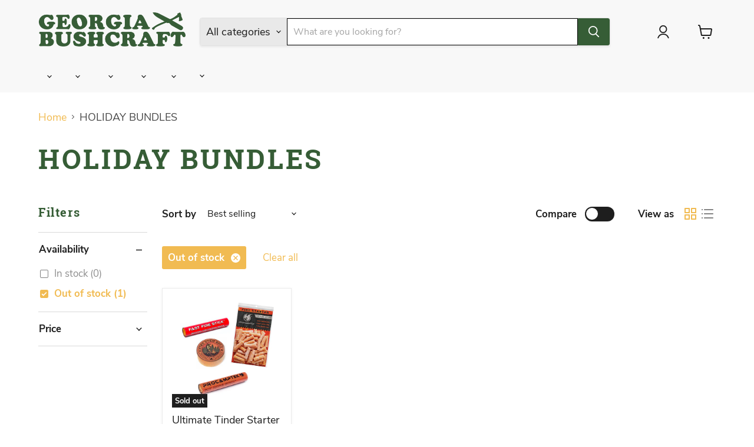

--- FILE ---
content_type: text/javascript; charset=utf-8
request_url: https://www.georgiabushcraft.com/products/routeins.js
body_size: 3013
content:
{"id":6649363628130,"title":"Shipping Protection by Route","handle":"routeins","description":"\n      Route provides protection for shipments that are lost, broken, or stolen.\n      Add Route to your cart at checkout to enable protection.\n      \u003cp\u003eVisit \u003ca href=\"https:\/\/route.com\"\u003eroute.com\u003c\/a\u003e to learn more.\u003c\/p\u003e\n    ","published_at":"2022-01-31T18:02:08-05:00","created_at":"2022-01-31T18:02:08-05:00","vendor":"Route","type":"Insurance","tags":[],"price":98,"price_min":98,"price_max":14038,"available":true,"price_varies":true,"compare_at_price":null,"compare_at_price_min":0,"compare_at_price_max":0,"compare_at_price_varies":false,"variants":[{"id":40505065963618,"title":"$0.98","option1":"$0.98","option2":null,"option3":null,"sku":"ROUTEINS10","requires_shipping":false,"taxable":false,"featured_image":{"id":32068919066722,"product_id":6649363628130,"position":1,"created_at":"2025-03-19T15:58:00-04:00","updated_at":"2025-03-19T15:58:04-04:00","alt":null,"width":2048,"height":2048,"src":"https:\/\/cdn.shopify.com\/s\/files\/1\/1708\/5457\/files\/route-package-protection-logo-v3.png?v=1742414284","variant_ids":[40505065963618,40505065996386,40505066029154,40505066061922,40505066094690,40505066127458,40505066160226,40505066192994,40505066225762,40505066258530,40505066291298,40505066324066,40505066356834,40505066389602,40505066422370,40505066455138,40505066487906,40505066520674,40505066553442,40505066586210,40505066618978,40505066651746,40505066684514,40505066717282,40505066750050,40505066782818,40505066815586,40505066848354,40505066881122,40505066913890,40505066946658,40505066979426,40505067012194,40505067044962,40505067077730,40505067110498,40505067143266,40505067176034,40505067208802,40505067241570,40505067274338,40505067307106,40505067339874,40505067372642,40505067405410,40505067438178,40505067470946,40505067503714,40505067536482,40505067569250,40505067602018,40505067634786,40505067667554,40505067700322,40505067733090,40505067765858,40505067798626,40505067831394,40505067864162,40505067896930,40505067929698,40505067962466,40505067995234,40505068028002,40505068060770,40505068093538,40505068126306,40505068159074,40505068191842,40505068224610,40505068257378,40505068290146,40505068322914,40505068355682,40505068388450,40505068421218]},"available":true,"name":"Shipping Protection by Route - $0.98","public_title":"$0.98","options":["$0.98"],"price":98,"weight":0,"compare_at_price":null,"inventory_management":null,"barcode":"850006768103","featured_media":{"alt":null,"id":24021566193762,"position":1,"preview_image":{"aspect_ratio":1.0,"height":2048,"width":2048,"src":"https:\/\/cdn.shopify.com\/s\/files\/1\/1708\/5457\/files\/route-package-protection-logo-v3.png?v=1742414284"}},"requires_selling_plan":false,"selling_plan_allocations":[]},{"id":40505065996386,"title":"$1.15","option1":"$1.15","option2":null,"option3":null,"sku":"ROUTEINS11","requires_shipping":false,"taxable":false,"featured_image":{"id":32068919066722,"product_id":6649363628130,"position":1,"created_at":"2025-03-19T15:58:00-04:00","updated_at":"2025-03-19T15:58:04-04:00","alt":null,"width":2048,"height":2048,"src":"https:\/\/cdn.shopify.com\/s\/files\/1\/1708\/5457\/files\/route-package-protection-logo-v3.png?v=1742414284","variant_ids":[40505065963618,40505065996386,40505066029154,40505066061922,40505066094690,40505066127458,40505066160226,40505066192994,40505066225762,40505066258530,40505066291298,40505066324066,40505066356834,40505066389602,40505066422370,40505066455138,40505066487906,40505066520674,40505066553442,40505066586210,40505066618978,40505066651746,40505066684514,40505066717282,40505066750050,40505066782818,40505066815586,40505066848354,40505066881122,40505066913890,40505066946658,40505066979426,40505067012194,40505067044962,40505067077730,40505067110498,40505067143266,40505067176034,40505067208802,40505067241570,40505067274338,40505067307106,40505067339874,40505067372642,40505067405410,40505067438178,40505067470946,40505067503714,40505067536482,40505067569250,40505067602018,40505067634786,40505067667554,40505067700322,40505067733090,40505067765858,40505067798626,40505067831394,40505067864162,40505067896930,40505067929698,40505067962466,40505067995234,40505068028002,40505068060770,40505068093538,40505068126306,40505068159074,40505068191842,40505068224610,40505068257378,40505068290146,40505068322914,40505068355682,40505068388450,40505068421218]},"available":true,"name":"Shipping Protection by Route - $1.15","public_title":"$1.15","options":["$1.15"],"price":115,"weight":0,"compare_at_price":null,"inventory_management":null,"barcode":"850006768110","featured_media":{"alt":null,"id":24021566193762,"position":1,"preview_image":{"aspect_ratio":1.0,"height":2048,"width":2048,"src":"https:\/\/cdn.shopify.com\/s\/files\/1\/1708\/5457\/files\/route-package-protection-logo-v3.png?v=1742414284"}},"requires_selling_plan":false,"selling_plan_allocations":[]},{"id":40505066029154,"title":"$1.35","option1":"$1.35","option2":null,"option3":null,"sku":"ROUTEINS12","requires_shipping":false,"taxable":false,"featured_image":{"id":32068919066722,"product_id":6649363628130,"position":1,"created_at":"2025-03-19T15:58:00-04:00","updated_at":"2025-03-19T15:58:04-04:00","alt":null,"width":2048,"height":2048,"src":"https:\/\/cdn.shopify.com\/s\/files\/1\/1708\/5457\/files\/route-package-protection-logo-v3.png?v=1742414284","variant_ids":[40505065963618,40505065996386,40505066029154,40505066061922,40505066094690,40505066127458,40505066160226,40505066192994,40505066225762,40505066258530,40505066291298,40505066324066,40505066356834,40505066389602,40505066422370,40505066455138,40505066487906,40505066520674,40505066553442,40505066586210,40505066618978,40505066651746,40505066684514,40505066717282,40505066750050,40505066782818,40505066815586,40505066848354,40505066881122,40505066913890,40505066946658,40505066979426,40505067012194,40505067044962,40505067077730,40505067110498,40505067143266,40505067176034,40505067208802,40505067241570,40505067274338,40505067307106,40505067339874,40505067372642,40505067405410,40505067438178,40505067470946,40505067503714,40505067536482,40505067569250,40505067602018,40505067634786,40505067667554,40505067700322,40505067733090,40505067765858,40505067798626,40505067831394,40505067864162,40505067896930,40505067929698,40505067962466,40505067995234,40505068028002,40505068060770,40505068093538,40505068126306,40505068159074,40505068191842,40505068224610,40505068257378,40505068290146,40505068322914,40505068355682,40505068388450,40505068421218]},"available":true,"name":"Shipping Protection by Route - $1.35","public_title":"$1.35","options":["$1.35"],"price":135,"weight":0,"compare_at_price":null,"inventory_management":null,"barcode":"850006768127","featured_media":{"alt":null,"id":24021566193762,"position":1,"preview_image":{"aspect_ratio":1.0,"height":2048,"width":2048,"src":"https:\/\/cdn.shopify.com\/s\/files\/1\/1708\/5457\/files\/route-package-protection-logo-v3.png?v=1742414284"}},"requires_selling_plan":false,"selling_plan_allocations":[]},{"id":40505066061922,"title":"$1.55","option1":"$1.55","option2":null,"option3":null,"sku":"ROUTEINS13","requires_shipping":false,"taxable":false,"featured_image":{"id":32068919066722,"product_id":6649363628130,"position":1,"created_at":"2025-03-19T15:58:00-04:00","updated_at":"2025-03-19T15:58:04-04:00","alt":null,"width":2048,"height":2048,"src":"https:\/\/cdn.shopify.com\/s\/files\/1\/1708\/5457\/files\/route-package-protection-logo-v3.png?v=1742414284","variant_ids":[40505065963618,40505065996386,40505066029154,40505066061922,40505066094690,40505066127458,40505066160226,40505066192994,40505066225762,40505066258530,40505066291298,40505066324066,40505066356834,40505066389602,40505066422370,40505066455138,40505066487906,40505066520674,40505066553442,40505066586210,40505066618978,40505066651746,40505066684514,40505066717282,40505066750050,40505066782818,40505066815586,40505066848354,40505066881122,40505066913890,40505066946658,40505066979426,40505067012194,40505067044962,40505067077730,40505067110498,40505067143266,40505067176034,40505067208802,40505067241570,40505067274338,40505067307106,40505067339874,40505067372642,40505067405410,40505067438178,40505067470946,40505067503714,40505067536482,40505067569250,40505067602018,40505067634786,40505067667554,40505067700322,40505067733090,40505067765858,40505067798626,40505067831394,40505067864162,40505067896930,40505067929698,40505067962466,40505067995234,40505068028002,40505068060770,40505068093538,40505068126306,40505068159074,40505068191842,40505068224610,40505068257378,40505068290146,40505068322914,40505068355682,40505068388450,40505068421218]},"available":true,"name":"Shipping Protection by Route - $1.55","public_title":"$1.55","options":["$1.55"],"price":155,"weight":0,"compare_at_price":null,"inventory_management":null,"barcode":"850006768134","featured_media":{"alt":null,"id":24021566193762,"position":1,"preview_image":{"aspect_ratio":1.0,"height":2048,"width":2048,"src":"https:\/\/cdn.shopify.com\/s\/files\/1\/1708\/5457\/files\/route-package-protection-logo-v3.png?v=1742414284"}},"requires_selling_plan":false,"selling_plan_allocations":[]},{"id":40505066094690,"title":"$1.75","option1":"$1.75","option2":null,"option3":null,"sku":"ROUTEINS14","requires_shipping":false,"taxable":false,"featured_image":{"id":32068919066722,"product_id":6649363628130,"position":1,"created_at":"2025-03-19T15:58:00-04:00","updated_at":"2025-03-19T15:58:04-04:00","alt":null,"width":2048,"height":2048,"src":"https:\/\/cdn.shopify.com\/s\/files\/1\/1708\/5457\/files\/route-package-protection-logo-v3.png?v=1742414284","variant_ids":[40505065963618,40505065996386,40505066029154,40505066061922,40505066094690,40505066127458,40505066160226,40505066192994,40505066225762,40505066258530,40505066291298,40505066324066,40505066356834,40505066389602,40505066422370,40505066455138,40505066487906,40505066520674,40505066553442,40505066586210,40505066618978,40505066651746,40505066684514,40505066717282,40505066750050,40505066782818,40505066815586,40505066848354,40505066881122,40505066913890,40505066946658,40505066979426,40505067012194,40505067044962,40505067077730,40505067110498,40505067143266,40505067176034,40505067208802,40505067241570,40505067274338,40505067307106,40505067339874,40505067372642,40505067405410,40505067438178,40505067470946,40505067503714,40505067536482,40505067569250,40505067602018,40505067634786,40505067667554,40505067700322,40505067733090,40505067765858,40505067798626,40505067831394,40505067864162,40505067896930,40505067929698,40505067962466,40505067995234,40505068028002,40505068060770,40505068093538,40505068126306,40505068159074,40505068191842,40505068224610,40505068257378,40505068290146,40505068322914,40505068355682,40505068388450,40505068421218]},"available":true,"name":"Shipping Protection by Route - $1.75","public_title":"$1.75","options":["$1.75"],"price":175,"weight":0,"compare_at_price":null,"inventory_management":null,"barcode":"850006768141","featured_media":{"alt":null,"id":24021566193762,"position":1,"preview_image":{"aspect_ratio":1.0,"height":2048,"width":2048,"src":"https:\/\/cdn.shopify.com\/s\/files\/1\/1708\/5457\/files\/route-package-protection-logo-v3.png?v=1742414284"}},"requires_selling_plan":false,"selling_plan_allocations":[]},{"id":40505066127458,"title":"$1.95","option1":"$1.95","option2":null,"option3":null,"sku":"ROUTEINS15","requires_shipping":false,"taxable":false,"featured_image":{"id":32068919066722,"product_id":6649363628130,"position":1,"created_at":"2025-03-19T15:58:00-04:00","updated_at":"2025-03-19T15:58:04-04:00","alt":null,"width":2048,"height":2048,"src":"https:\/\/cdn.shopify.com\/s\/files\/1\/1708\/5457\/files\/route-package-protection-logo-v3.png?v=1742414284","variant_ids":[40505065963618,40505065996386,40505066029154,40505066061922,40505066094690,40505066127458,40505066160226,40505066192994,40505066225762,40505066258530,40505066291298,40505066324066,40505066356834,40505066389602,40505066422370,40505066455138,40505066487906,40505066520674,40505066553442,40505066586210,40505066618978,40505066651746,40505066684514,40505066717282,40505066750050,40505066782818,40505066815586,40505066848354,40505066881122,40505066913890,40505066946658,40505066979426,40505067012194,40505067044962,40505067077730,40505067110498,40505067143266,40505067176034,40505067208802,40505067241570,40505067274338,40505067307106,40505067339874,40505067372642,40505067405410,40505067438178,40505067470946,40505067503714,40505067536482,40505067569250,40505067602018,40505067634786,40505067667554,40505067700322,40505067733090,40505067765858,40505067798626,40505067831394,40505067864162,40505067896930,40505067929698,40505067962466,40505067995234,40505068028002,40505068060770,40505068093538,40505068126306,40505068159074,40505068191842,40505068224610,40505068257378,40505068290146,40505068322914,40505068355682,40505068388450,40505068421218]},"available":true,"name":"Shipping Protection by Route - $1.95","public_title":"$1.95","options":["$1.95"],"price":195,"weight":0,"compare_at_price":null,"inventory_management":null,"barcode":"850006768158","featured_media":{"alt":null,"id":24021566193762,"position":1,"preview_image":{"aspect_ratio":1.0,"height":2048,"width":2048,"src":"https:\/\/cdn.shopify.com\/s\/files\/1\/1708\/5457\/files\/route-package-protection-logo-v3.png?v=1742414284"}},"requires_selling_plan":false,"selling_plan_allocations":[]},{"id":40505066160226,"title":"$2.15","option1":"$2.15","option2":null,"option3":null,"sku":"ROUTEINS16","requires_shipping":false,"taxable":false,"featured_image":{"id":32068919066722,"product_id":6649363628130,"position":1,"created_at":"2025-03-19T15:58:00-04:00","updated_at":"2025-03-19T15:58:04-04:00","alt":null,"width":2048,"height":2048,"src":"https:\/\/cdn.shopify.com\/s\/files\/1\/1708\/5457\/files\/route-package-protection-logo-v3.png?v=1742414284","variant_ids":[40505065963618,40505065996386,40505066029154,40505066061922,40505066094690,40505066127458,40505066160226,40505066192994,40505066225762,40505066258530,40505066291298,40505066324066,40505066356834,40505066389602,40505066422370,40505066455138,40505066487906,40505066520674,40505066553442,40505066586210,40505066618978,40505066651746,40505066684514,40505066717282,40505066750050,40505066782818,40505066815586,40505066848354,40505066881122,40505066913890,40505066946658,40505066979426,40505067012194,40505067044962,40505067077730,40505067110498,40505067143266,40505067176034,40505067208802,40505067241570,40505067274338,40505067307106,40505067339874,40505067372642,40505067405410,40505067438178,40505067470946,40505067503714,40505067536482,40505067569250,40505067602018,40505067634786,40505067667554,40505067700322,40505067733090,40505067765858,40505067798626,40505067831394,40505067864162,40505067896930,40505067929698,40505067962466,40505067995234,40505068028002,40505068060770,40505068093538,40505068126306,40505068159074,40505068191842,40505068224610,40505068257378,40505068290146,40505068322914,40505068355682,40505068388450,40505068421218]},"available":true,"name":"Shipping Protection by Route - $2.15","public_title":"$2.15","options":["$2.15"],"price":215,"weight":0,"compare_at_price":null,"inventory_management":null,"barcode":"850006768165","featured_media":{"alt":null,"id":24021566193762,"position":1,"preview_image":{"aspect_ratio":1.0,"height":2048,"width":2048,"src":"https:\/\/cdn.shopify.com\/s\/files\/1\/1708\/5457\/files\/route-package-protection-logo-v3.png?v=1742414284"}},"requires_selling_plan":false,"selling_plan_allocations":[]},{"id":40505066192994,"title":"$2.35","option1":"$2.35","option2":null,"option3":null,"sku":"ROUTEINS17","requires_shipping":false,"taxable":false,"featured_image":{"id":32068919066722,"product_id":6649363628130,"position":1,"created_at":"2025-03-19T15:58:00-04:00","updated_at":"2025-03-19T15:58:04-04:00","alt":null,"width":2048,"height":2048,"src":"https:\/\/cdn.shopify.com\/s\/files\/1\/1708\/5457\/files\/route-package-protection-logo-v3.png?v=1742414284","variant_ids":[40505065963618,40505065996386,40505066029154,40505066061922,40505066094690,40505066127458,40505066160226,40505066192994,40505066225762,40505066258530,40505066291298,40505066324066,40505066356834,40505066389602,40505066422370,40505066455138,40505066487906,40505066520674,40505066553442,40505066586210,40505066618978,40505066651746,40505066684514,40505066717282,40505066750050,40505066782818,40505066815586,40505066848354,40505066881122,40505066913890,40505066946658,40505066979426,40505067012194,40505067044962,40505067077730,40505067110498,40505067143266,40505067176034,40505067208802,40505067241570,40505067274338,40505067307106,40505067339874,40505067372642,40505067405410,40505067438178,40505067470946,40505067503714,40505067536482,40505067569250,40505067602018,40505067634786,40505067667554,40505067700322,40505067733090,40505067765858,40505067798626,40505067831394,40505067864162,40505067896930,40505067929698,40505067962466,40505067995234,40505068028002,40505068060770,40505068093538,40505068126306,40505068159074,40505068191842,40505068224610,40505068257378,40505068290146,40505068322914,40505068355682,40505068388450,40505068421218]},"available":true,"name":"Shipping Protection by Route - $2.35","public_title":"$2.35","options":["$2.35"],"price":235,"weight":0,"compare_at_price":null,"inventory_management":null,"barcode":"850006768172","featured_media":{"alt":null,"id":24021566193762,"position":1,"preview_image":{"aspect_ratio":1.0,"height":2048,"width":2048,"src":"https:\/\/cdn.shopify.com\/s\/files\/1\/1708\/5457\/files\/route-package-protection-logo-v3.png?v=1742414284"}},"requires_selling_plan":false,"selling_plan_allocations":[]},{"id":40505066225762,"title":"$2.55","option1":"$2.55","option2":null,"option3":null,"sku":"ROUTEINS18","requires_shipping":false,"taxable":false,"featured_image":{"id":32068919066722,"product_id":6649363628130,"position":1,"created_at":"2025-03-19T15:58:00-04:00","updated_at":"2025-03-19T15:58:04-04:00","alt":null,"width":2048,"height":2048,"src":"https:\/\/cdn.shopify.com\/s\/files\/1\/1708\/5457\/files\/route-package-protection-logo-v3.png?v=1742414284","variant_ids":[40505065963618,40505065996386,40505066029154,40505066061922,40505066094690,40505066127458,40505066160226,40505066192994,40505066225762,40505066258530,40505066291298,40505066324066,40505066356834,40505066389602,40505066422370,40505066455138,40505066487906,40505066520674,40505066553442,40505066586210,40505066618978,40505066651746,40505066684514,40505066717282,40505066750050,40505066782818,40505066815586,40505066848354,40505066881122,40505066913890,40505066946658,40505066979426,40505067012194,40505067044962,40505067077730,40505067110498,40505067143266,40505067176034,40505067208802,40505067241570,40505067274338,40505067307106,40505067339874,40505067372642,40505067405410,40505067438178,40505067470946,40505067503714,40505067536482,40505067569250,40505067602018,40505067634786,40505067667554,40505067700322,40505067733090,40505067765858,40505067798626,40505067831394,40505067864162,40505067896930,40505067929698,40505067962466,40505067995234,40505068028002,40505068060770,40505068093538,40505068126306,40505068159074,40505068191842,40505068224610,40505068257378,40505068290146,40505068322914,40505068355682,40505068388450,40505068421218]},"available":true,"name":"Shipping Protection by Route - $2.55","public_title":"$2.55","options":["$2.55"],"price":255,"weight":0,"compare_at_price":null,"inventory_management":null,"barcode":"850006768189","featured_media":{"alt":null,"id":24021566193762,"position":1,"preview_image":{"aspect_ratio":1.0,"height":2048,"width":2048,"src":"https:\/\/cdn.shopify.com\/s\/files\/1\/1708\/5457\/files\/route-package-protection-logo-v3.png?v=1742414284"}},"requires_selling_plan":false,"selling_plan_allocations":[]},{"id":40505066258530,"title":"$2.75","option1":"$2.75","option2":null,"option3":null,"sku":"ROUTEINS19","requires_shipping":false,"taxable":false,"featured_image":{"id":32068919066722,"product_id":6649363628130,"position":1,"created_at":"2025-03-19T15:58:00-04:00","updated_at":"2025-03-19T15:58:04-04:00","alt":null,"width":2048,"height":2048,"src":"https:\/\/cdn.shopify.com\/s\/files\/1\/1708\/5457\/files\/route-package-protection-logo-v3.png?v=1742414284","variant_ids":[40505065963618,40505065996386,40505066029154,40505066061922,40505066094690,40505066127458,40505066160226,40505066192994,40505066225762,40505066258530,40505066291298,40505066324066,40505066356834,40505066389602,40505066422370,40505066455138,40505066487906,40505066520674,40505066553442,40505066586210,40505066618978,40505066651746,40505066684514,40505066717282,40505066750050,40505066782818,40505066815586,40505066848354,40505066881122,40505066913890,40505066946658,40505066979426,40505067012194,40505067044962,40505067077730,40505067110498,40505067143266,40505067176034,40505067208802,40505067241570,40505067274338,40505067307106,40505067339874,40505067372642,40505067405410,40505067438178,40505067470946,40505067503714,40505067536482,40505067569250,40505067602018,40505067634786,40505067667554,40505067700322,40505067733090,40505067765858,40505067798626,40505067831394,40505067864162,40505067896930,40505067929698,40505067962466,40505067995234,40505068028002,40505068060770,40505068093538,40505068126306,40505068159074,40505068191842,40505068224610,40505068257378,40505068290146,40505068322914,40505068355682,40505068388450,40505068421218]},"available":true,"name":"Shipping Protection by Route - $2.75","public_title":"$2.75","options":["$2.75"],"price":275,"weight":0,"compare_at_price":null,"inventory_management":null,"barcode":"850006768196","featured_media":{"alt":null,"id":24021566193762,"position":1,"preview_image":{"aspect_ratio":1.0,"height":2048,"width":2048,"src":"https:\/\/cdn.shopify.com\/s\/files\/1\/1708\/5457\/files\/route-package-protection-logo-v3.png?v=1742414284"}},"requires_selling_plan":false,"selling_plan_allocations":[]},{"id":40505066291298,"title":"$2.95","option1":"$2.95","option2":null,"option3":null,"sku":"ROUTEINS20","requires_shipping":false,"taxable":false,"featured_image":{"id":32068919066722,"product_id":6649363628130,"position":1,"created_at":"2025-03-19T15:58:00-04:00","updated_at":"2025-03-19T15:58:04-04:00","alt":null,"width":2048,"height":2048,"src":"https:\/\/cdn.shopify.com\/s\/files\/1\/1708\/5457\/files\/route-package-protection-logo-v3.png?v=1742414284","variant_ids":[40505065963618,40505065996386,40505066029154,40505066061922,40505066094690,40505066127458,40505066160226,40505066192994,40505066225762,40505066258530,40505066291298,40505066324066,40505066356834,40505066389602,40505066422370,40505066455138,40505066487906,40505066520674,40505066553442,40505066586210,40505066618978,40505066651746,40505066684514,40505066717282,40505066750050,40505066782818,40505066815586,40505066848354,40505066881122,40505066913890,40505066946658,40505066979426,40505067012194,40505067044962,40505067077730,40505067110498,40505067143266,40505067176034,40505067208802,40505067241570,40505067274338,40505067307106,40505067339874,40505067372642,40505067405410,40505067438178,40505067470946,40505067503714,40505067536482,40505067569250,40505067602018,40505067634786,40505067667554,40505067700322,40505067733090,40505067765858,40505067798626,40505067831394,40505067864162,40505067896930,40505067929698,40505067962466,40505067995234,40505068028002,40505068060770,40505068093538,40505068126306,40505068159074,40505068191842,40505068224610,40505068257378,40505068290146,40505068322914,40505068355682,40505068388450,40505068421218]},"available":true,"name":"Shipping Protection by Route - $2.95","public_title":"$2.95","options":["$2.95"],"price":295,"weight":0,"compare_at_price":null,"inventory_management":null,"barcode":"850006768202","featured_media":{"alt":null,"id":24021566193762,"position":1,"preview_image":{"aspect_ratio":1.0,"height":2048,"width":2048,"src":"https:\/\/cdn.shopify.com\/s\/files\/1\/1708\/5457\/files\/route-package-protection-logo-v3.png?v=1742414284"}},"requires_selling_plan":false,"selling_plan_allocations":[]},{"id":40505066324066,"title":"$3.15","option1":"$3.15","option2":null,"option3":null,"sku":"ROUTEINS21","requires_shipping":false,"taxable":false,"featured_image":{"id":32068919066722,"product_id":6649363628130,"position":1,"created_at":"2025-03-19T15:58:00-04:00","updated_at":"2025-03-19T15:58:04-04:00","alt":null,"width":2048,"height":2048,"src":"https:\/\/cdn.shopify.com\/s\/files\/1\/1708\/5457\/files\/route-package-protection-logo-v3.png?v=1742414284","variant_ids":[40505065963618,40505065996386,40505066029154,40505066061922,40505066094690,40505066127458,40505066160226,40505066192994,40505066225762,40505066258530,40505066291298,40505066324066,40505066356834,40505066389602,40505066422370,40505066455138,40505066487906,40505066520674,40505066553442,40505066586210,40505066618978,40505066651746,40505066684514,40505066717282,40505066750050,40505066782818,40505066815586,40505066848354,40505066881122,40505066913890,40505066946658,40505066979426,40505067012194,40505067044962,40505067077730,40505067110498,40505067143266,40505067176034,40505067208802,40505067241570,40505067274338,40505067307106,40505067339874,40505067372642,40505067405410,40505067438178,40505067470946,40505067503714,40505067536482,40505067569250,40505067602018,40505067634786,40505067667554,40505067700322,40505067733090,40505067765858,40505067798626,40505067831394,40505067864162,40505067896930,40505067929698,40505067962466,40505067995234,40505068028002,40505068060770,40505068093538,40505068126306,40505068159074,40505068191842,40505068224610,40505068257378,40505068290146,40505068322914,40505068355682,40505068388450,40505068421218]},"available":true,"name":"Shipping Protection by Route - $3.15","public_title":"$3.15","options":["$3.15"],"price":315,"weight":0,"compare_at_price":null,"inventory_management":null,"barcode":"850006768219","featured_media":{"alt":null,"id":24021566193762,"position":1,"preview_image":{"aspect_ratio":1.0,"height":2048,"width":2048,"src":"https:\/\/cdn.shopify.com\/s\/files\/1\/1708\/5457\/files\/route-package-protection-logo-v3.png?v=1742414284"}},"requires_selling_plan":false,"selling_plan_allocations":[]},{"id":40505066356834,"title":"$3.35","option1":"$3.35","option2":null,"option3":null,"sku":"ROUTEINS22","requires_shipping":false,"taxable":false,"featured_image":{"id":32068919066722,"product_id":6649363628130,"position":1,"created_at":"2025-03-19T15:58:00-04:00","updated_at":"2025-03-19T15:58:04-04:00","alt":null,"width":2048,"height":2048,"src":"https:\/\/cdn.shopify.com\/s\/files\/1\/1708\/5457\/files\/route-package-protection-logo-v3.png?v=1742414284","variant_ids":[40505065963618,40505065996386,40505066029154,40505066061922,40505066094690,40505066127458,40505066160226,40505066192994,40505066225762,40505066258530,40505066291298,40505066324066,40505066356834,40505066389602,40505066422370,40505066455138,40505066487906,40505066520674,40505066553442,40505066586210,40505066618978,40505066651746,40505066684514,40505066717282,40505066750050,40505066782818,40505066815586,40505066848354,40505066881122,40505066913890,40505066946658,40505066979426,40505067012194,40505067044962,40505067077730,40505067110498,40505067143266,40505067176034,40505067208802,40505067241570,40505067274338,40505067307106,40505067339874,40505067372642,40505067405410,40505067438178,40505067470946,40505067503714,40505067536482,40505067569250,40505067602018,40505067634786,40505067667554,40505067700322,40505067733090,40505067765858,40505067798626,40505067831394,40505067864162,40505067896930,40505067929698,40505067962466,40505067995234,40505068028002,40505068060770,40505068093538,40505068126306,40505068159074,40505068191842,40505068224610,40505068257378,40505068290146,40505068322914,40505068355682,40505068388450,40505068421218]},"available":true,"name":"Shipping Protection by Route - $3.35","public_title":"$3.35","options":["$3.35"],"price":335,"weight":0,"compare_at_price":null,"inventory_management":null,"barcode":"850006768226","featured_media":{"alt":null,"id":24021566193762,"position":1,"preview_image":{"aspect_ratio":1.0,"height":2048,"width":2048,"src":"https:\/\/cdn.shopify.com\/s\/files\/1\/1708\/5457\/files\/route-package-protection-logo-v3.png?v=1742414284"}},"requires_selling_plan":false,"selling_plan_allocations":[]},{"id":40505066389602,"title":"$3.55","option1":"$3.55","option2":null,"option3":null,"sku":"ROUTEINS23","requires_shipping":false,"taxable":false,"featured_image":{"id":32068919066722,"product_id":6649363628130,"position":1,"created_at":"2025-03-19T15:58:00-04:00","updated_at":"2025-03-19T15:58:04-04:00","alt":null,"width":2048,"height":2048,"src":"https:\/\/cdn.shopify.com\/s\/files\/1\/1708\/5457\/files\/route-package-protection-logo-v3.png?v=1742414284","variant_ids":[40505065963618,40505065996386,40505066029154,40505066061922,40505066094690,40505066127458,40505066160226,40505066192994,40505066225762,40505066258530,40505066291298,40505066324066,40505066356834,40505066389602,40505066422370,40505066455138,40505066487906,40505066520674,40505066553442,40505066586210,40505066618978,40505066651746,40505066684514,40505066717282,40505066750050,40505066782818,40505066815586,40505066848354,40505066881122,40505066913890,40505066946658,40505066979426,40505067012194,40505067044962,40505067077730,40505067110498,40505067143266,40505067176034,40505067208802,40505067241570,40505067274338,40505067307106,40505067339874,40505067372642,40505067405410,40505067438178,40505067470946,40505067503714,40505067536482,40505067569250,40505067602018,40505067634786,40505067667554,40505067700322,40505067733090,40505067765858,40505067798626,40505067831394,40505067864162,40505067896930,40505067929698,40505067962466,40505067995234,40505068028002,40505068060770,40505068093538,40505068126306,40505068159074,40505068191842,40505068224610,40505068257378,40505068290146,40505068322914,40505068355682,40505068388450,40505068421218]},"available":true,"name":"Shipping Protection by Route - $3.55","public_title":"$3.55","options":["$3.55"],"price":355,"weight":0,"compare_at_price":null,"inventory_management":null,"barcode":"850006768233","featured_media":{"alt":null,"id":24021566193762,"position":1,"preview_image":{"aspect_ratio":1.0,"height":2048,"width":2048,"src":"https:\/\/cdn.shopify.com\/s\/files\/1\/1708\/5457\/files\/route-package-protection-logo-v3.png?v=1742414284"}},"requires_selling_plan":false,"selling_plan_allocations":[]},{"id":40505066422370,"title":"$3.75","option1":"$3.75","option2":null,"option3":null,"sku":"ROUTEINS24","requires_shipping":false,"taxable":false,"featured_image":{"id":32068919066722,"product_id":6649363628130,"position":1,"created_at":"2025-03-19T15:58:00-04:00","updated_at":"2025-03-19T15:58:04-04:00","alt":null,"width":2048,"height":2048,"src":"https:\/\/cdn.shopify.com\/s\/files\/1\/1708\/5457\/files\/route-package-protection-logo-v3.png?v=1742414284","variant_ids":[40505065963618,40505065996386,40505066029154,40505066061922,40505066094690,40505066127458,40505066160226,40505066192994,40505066225762,40505066258530,40505066291298,40505066324066,40505066356834,40505066389602,40505066422370,40505066455138,40505066487906,40505066520674,40505066553442,40505066586210,40505066618978,40505066651746,40505066684514,40505066717282,40505066750050,40505066782818,40505066815586,40505066848354,40505066881122,40505066913890,40505066946658,40505066979426,40505067012194,40505067044962,40505067077730,40505067110498,40505067143266,40505067176034,40505067208802,40505067241570,40505067274338,40505067307106,40505067339874,40505067372642,40505067405410,40505067438178,40505067470946,40505067503714,40505067536482,40505067569250,40505067602018,40505067634786,40505067667554,40505067700322,40505067733090,40505067765858,40505067798626,40505067831394,40505067864162,40505067896930,40505067929698,40505067962466,40505067995234,40505068028002,40505068060770,40505068093538,40505068126306,40505068159074,40505068191842,40505068224610,40505068257378,40505068290146,40505068322914,40505068355682,40505068388450,40505068421218]},"available":true,"name":"Shipping Protection by Route - $3.75","public_title":"$3.75","options":["$3.75"],"price":375,"weight":0,"compare_at_price":null,"inventory_management":null,"barcode":"850006768240","featured_media":{"alt":null,"id":24021566193762,"position":1,"preview_image":{"aspect_ratio":1.0,"height":2048,"width":2048,"src":"https:\/\/cdn.shopify.com\/s\/files\/1\/1708\/5457\/files\/route-package-protection-logo-v3.png?v=1742414284"}},"requires_selling_plan":false,"selling_plan_allocations":[]},{"id":40505066455138,"title":"$3.95","option1":"$3.95","option2":null,"option3":null,"sku":"ROUTEINS25","requires_shipping":false,"taxable":false,"featured_image":{"id":32068919066722,"product_id":6649363628130,"position":1,"created_at":"2025-03-19T15:58:00-04:00","updated_at":"2025-03-19T15:58:04-04:00","alt":null,"width":2048,"height":2048,"src":"https:\/\/cdn.shopify.com\/s\/files\/1\/1708\/5457\/files\/route-package-protection-logo-v3.png?v=1742414284","variant_ids":[40505065963618,40505065996386,40505066029154,40505066061922,40505066094690,40505066127458,40505066160226,40505066192994,40505066225762,40505066258530,40505066291298,40505066324066,40505066356834,40505066389602,40505066422370,40505066455138,40505066487906,40505066520674,40505066553442,40505066586210,40505066618978,40505066651746,40505066684514,40505066717282,40505066750050,40505066782818,40505066815586,40505066848354,40505066881122,40505066913890,40505066946658,40505066979426,40505067012194,40505067044962,40505067077730,40505067110498,40505067143266,40505067176034,40505067208802,40505067241570,40505067274338,40505067307106,40505067339874,40505067372642,40505067405410,40505067438178,40505067470946,40505067503714,40505067536482,40505067569250,40505067602018,40505067634786,40505067667554,40505067700322,40505067733090,40505067765858,40505067798626,40505067831394,40505067864162,40505067896930,40505067929698,40505067962466,40505067995234,40505068028002,40505068060770,40505068093538,40505068126306,40505068159074,40505068191842,40505068224610,40505068257378,40505068290146,40505068322914,40505068355682,40505068388450,40505068421218]},"available":true,"name":"Shipping Protection by Route - $3.95","public_title":"$3.95","options":["$3.95"],"price":395,"weight":0,"compare_at_price":null,"inventory_management":null,"barcode":"850006768257","featured_media":{"alt":null,"id":24021566193762,"position":1,"preview_image":{"aspect_ratio":1.0,"height":2048,"width":2048,"src":"https:\/\/cdn.shopify.com\/s\/files\/1\/1708\/5457\/files\/route-package-protection-logo-v3.png?v=1742414284"}},"requires_selling_plan":false,"selling_plan_allocations":[]},{"id":40505066487906,"title":"$4.15","option1":"$4.15","option2":null,"option3":null,"sku":"ROUTEINS26","requires_shipping":false,"taxable":false,"featured_image":{"id":32068919066722,"product_id":6649363628130,"position":1,"created_at":"2025-03-19T15:58:00-04:00","updated_at":"2025-03-19T15:58:04-04:00","alt":null,"width":2048,"height":2048,"src":"https:\/\/cdn.shopify.com\/s\/files\/1\/1708\/5457\/files\/route-package-protection-logo-v3.png?v=1742414284","variant_ids":[40505065963618,40505065996386,40505066029154,40505066061922,40505066094690,40505066127458,40505066160226,40505066192994,40505066225762,40505066258530,40505066291298,40505066324066,40505066356834,40505066389602,40505066422370,40505066455138,40505066487906,40505066520674,40505066553442,40505066586210,40505066618978,40505066651746,40505066684514,40505066717282,40505066750050,40505066782818,40505066815586,40505066848354,40505066881122,40505066913890,40505066946658,40505066979426,40505067012194,40505067044962,40505067077730,40505067110498,40505067143266,40505067176034,40505067208802,40505067241570,40505067274338,40505067307106,40505067339874,40505067372642,40505067405410,40505067438178,40505067470946,40505067503714,40505067536482,40505067569250,40505067602018,40505067634786,40505067667554,40505067700322,40505067733090,40505067765858,40505067798626,40505067831394,40505067864162,40505067896930,40505067929698,40505067962466,40505067995234,40505068028002,40505068060770,40505068093538,40505068126306,40505068159074,40505068191842,40505068224610,40505068257378,40505068290146,40505068322914,40505068355682,40505068388450,40505068421218]},"available":true,"name":"Shipping Protection by Route - $4.15","public_title":"$4.15","options":["$4.15"],"price":415,"weight":0,"compare_at_price":null,"inventory_management":null,"barcode":"850006768264","featured_media":{"alt":null,"id":24021566193762,"position":1,"preview_image":{"aspect_ratio":1.0,"height":2048,"width":2048,"src":"https:\/\/cdn.shopify.com\/s\/files\/1\/1708\/5457\/files\/route-package-protection-logo-v3.png?v=1742414284"}},"requires_selling_plan":false,"selling_plan_allocations":[]},{"id":40505066520674,"title":"$4.35","option1":"$4.35","option2":null,"option3":null,"sku":"ROUTEINS27","requires_shipping":false,"taxable":false,"featured_image":{"id":32068919066722,"product_id":6649363628130,"position":1,"created_at":"2025-03-19T15:58:00-04:00","updated_at":"2025-03-19T15:58:04-04:00","alt":null,"width":2048,"height":2048,"src":"https:\/\/cdn.shopify.com\/s\/files\/1\/1708\/5457\/files\/route-package-protection-logo-v3.png?v=1742414284","variant_ids":[40505065963618,40505065996386,40505066029154,40505066061922,40505066094690,40505066127458,40505066160226,40505066192994,40505066225762,40505066258530,40505066291298,40505066324066,40505066356834,40505066389602,40505066422370,40505066455138,40505066487906,40505066520674,40505066553442,40505066586210,40505066618978,40505066651746,40505066684514,40505066717282,40505066750050,40505066782818,40505066815586,40505066848354,40505066881122,40505066913890,40505066946658,40505066979426,40505067012194,40505067044962,40505067077730,40505067110498,40505067143266,40505067176034,40505067208802,40505067241570,40505067274338,40505067307106,40505067339874,40505067372642,40505067405410,40505067438178,40505067470946,40505067503714,40505067536482,40505067569250,40505067602018,40505067634786,40505067667554,40505067700322,40505067733090,40505067765858,40505067798626,40505067831394,40505067864162,40505067896930,40505067929698,40505067962466,40505067995234,40505068028002,40505068060770,40505068093538,40505068126306,40505068159074,40505068191842,40505068224610,40505068257378,40505068290146,40505068322914,40505068355682,40505068388450,40505068421218]},"available":true,"name":"Shipping Protection by Route - $4.35","public_title":"$4.35","options":["$4.35"],"price":435,"weight":0,"compare_at_price":null,"inventory_management":null,"barcode":"850006768271","featured_media":{"alt":null,"id":24021566193762,"position":1,"preview_image":{"aspect_ratio":1.0,"height":2048,"width":2048,"src":"https:\/\/cdn.shopify.com\/s\/files\/1\/1708\/5457\/files\/route-package-protection-logo-v3.png?v=1742414284"}},"requires_selling_plan":false,"selling_plan_allocations":[]},{"id":40505066553442,"title":"$4.55","option1":"$4.55","option2":null,"option3":null,"sku":"ROUTEINS28","requires_shipping":false,"taxable":false,"featured_image":{"id":32068919066722,"product_id":6649363628130,"position":1,"created_at":"2025-03-19T15:58:00-04:00","updated_at":"2025-03-19T15:58:04-04:00","alt":null,"width":2048,"height":2048,"src":"https:\/\/cdn.shopify.com\/s\/files\/1\/1708\/5457\/files\/route-package-protection-logo-v3.png?v=1742414284","variant_ids":[40505065963618,40505065996386,40505066029154,40505066061922,40505066094690,40505066127458,40505066160226,40505066192994,40505066225762,40505066258530,40505066291298,40505066324066,40505066356834,40505066389602,40505066422370,40505066455138,40505066487906,40505066520674,40505066553442,40505066586210,40505066618978,40505066651746,40505066684514,40505066717282,40505066750050,40505066782818,40505066815586,40505066848354,40505066881122,40505066913890,40505066946658,40505066979426,40505067012194,40505067044962,40505067077730,40505067110498,40505067143266,40505067176034,40505067208802,40505067241570,40505067274338,40505067307106,40505067339874,40505067372642,40505067405410,40505067438178,40505067470946,40505067503714,40505067536482,40505067569250,40505067602018,40505067634786,40505067667554,40505067700322,40505067733090,40505067765858,40505067798626,40505067831394,40505067864162,40505067896930,40505067929698,40505067962466,40505067995234,40505068028002,40505068060770,40505068093538,40505068126306,40505068159074,40505068191842,40505068224610,40505068257378,40505068290146,40505068322914,40505068355682,40505068388450,40505068421218]},"available":true,"name":"Shipping Protection by Route - $4.55","public_title":"$4.55","options":["$4.55"],"price":455,"weight":0,"compare_at_price":null,"inventory_management":null,"barcode":"850006768288","featured_media":{"alt":null,"id":24021566193762,"position":1,"preview_image":{"aspect_ratio":1.0,"height":2048,"width":2048,"src":"https:\/\/cdn.shopify.com\/s\/files\/1\/1708\/5457\/files\/route-package-protection-logo-v3.png?v=1742414284"}},"requires_selling_plan":false,"selling_plan_allocations":[]},{"id":40505066586210,"title":"$4.75","option1":"$4.75","option2":null,"option3":null,"sku":"ROUTEINS29","requires_shipping":false,"taxable":false,"featured_image":{"id":32068919066722,"product_id":6649363628130,"position":1,"created_at":"2025-03-19T15:58:00-04:00","updated_at":"2025-03-19T15:58:04-04:00","alt":null,"width":2048,"height":2048,"src":"https:\/\/cdn.shopify.com\/s\/files\/1\/1708\/5457\/files\/route-package-protection-logo-v3.png?v=1742414284","variant_ids":[40505065963618,40505065996386,40505066029154,40505066061922,40505066094690,40505066127458,40505066160226,40505066192994,40505066225762,40505066258530,40505066291298,40505066324066,40505066356834,40505066389602,40505066422370,40505066455138,40505066487906,40505066520674,40505066553442,40505066586210,40505066618978,40505066651746,40505066684514,40505066717282,40505066750050,40505066782818,40505066815586,40505066848354,40505066881122,40505066913890,40505066946658,40505066979426,40505067012194,40505067044962,40505067077730,40505067110498,40505067143266,40505067176034,40505067208802,40505067241570,40505067274338,40505067307106,40505067339874,40505067372642,40505067405410,40505067438178,40505067470946,40505067503714,40505067536482,40505067569250,40505067602018,40505067634786,40505067667554,40505067700322,40505067733090,40505067765858,40505067798626,40505067831394,40505067864162,40505067896930,40505067929698,40505067962466,40505067995234,40505068028002,40505068060770,40505068093538,40505068126306,40505068159074,40505068191842,40505068224610,40505068257378,40505068290146,40505068322914,40505068355682,40505068388450,40505068421218]},"available":true,"name":"Shipping Protection by Route - $4.75","public_title":"$4.75","options":["$4.75"],"price":475,"weight":0,"compare_at_price":null,"inventory_management":null,"barcode":"850006768295","featured_media":{"alt":null,"id":24021566193762,"position":1,"preview_image":{"aspect_ratio":1.0,"height":2048,"width":2048,"src":"https:\/\/cdn.shopify.com\/s\/files\/1\/1708\/5457\/files\/route-package-protection-logo-v3.png?v=1742414284"}},"requires_selling_plan":false,"selling_plan_allocations":[]},{"id":40505066618978,"title":"$4.95","option1":"$4.95","option2":null,"option3":null,"sku":"ROUTEINS30","requires_shipping":false,"taxable":false,"featured_image":{"id":32068919066722,"product_id":6649363628130,"position":1,"created_at":"2025-03-19T15:58:00-04:00","updated_at":"2025-03-19T15:58:04-04:00","alt":null,"width":2048,"height":2048,"src":"https:\/\/cdn.shopify.com\/s\/files\/1\/1708\/5457\/files\/route-package-protection-logo-v3.png?v=1742414284","variant_ids":[40505065963618,40505065996386,40505066029154,40505066061922,40505066094690,40505066127458,40505066160226,40505066192994,40505066225762,40505066258530,40505066291298,40505066324066,40505066356834,40505066389602,40505066422370,40505066455138,40505066487906,40505066520674,40505066553442,40505066586210,40505066618978,40505066651746,40505066684514,40505066717282,40505066750050,40505066782818,40505066815586,40505066848354,40505066881122,40505066913890,40505066946658,40505066979426,40505067012194,40505067044962,40505067077730,40505067110498,40505067143266,40505067176034,40505067208802,40505067241570,40505067274338,40505067307106,40505067339874,40505067372642,40505067405410,40505067438178,40505067470946,40505067503714,40505067536482,40505067569250,40505067602018,40505067634786,40505067667554,40505067700322,40505067733090,40505067765858,40505067798626,40505067831394,40505067864162,40505067896930,40505067929698,40505067962466,40505067995234,40505068028002,40505068060770,40505068093538,40505068126306,40505068159074,40505068191842,40505068224610,40505068257378,40505068290146,40505068322914,40505068355682,40505068388450,40505068421218]},"available":true,"name":"Shipping Protection by Route - $4.95","public_title":"$4.95","options":["$4.95"],"price":495,"weight":0,"compare_at_price":null,"inventory_management":null,"barcode":"850006768301","featured_media":{"alt":null,"id":24021566193762,"position":1,"preview_image":{"aspect_ratio":1.0,"height":2048,"width":2048,"src":"https:\/\/cdn.shopify.com\/s\/files\/1\/1708\/5457\/files\/route-package-protection-logo-v3.png?v=1742414284"}},"requires_selling_plan":false,"selling_plan_allocations":[]},{"id":40505066651746,"title":"$5.15","option1":"$5.15","option2":null,"option3":null,"sku":"ROUTEINS31","requires_shipping":false,"taxable":false,"featured_image":{"id":32068919066722,"product_id":6649363628130,"position":1,"created_at":"2025-03-19T15:58:00-04:00","updated_at":"2025-03-19T15:58:04-04:00","alt":null,"width":2048,"height":2048,"src":"https:\/\/cdn.shopify.com\/s\/files\/1\/1708\/5457\/files\/route-package-protection-logo-v3.png?v=1742414284","variant_ids":[40505065963618,40505065996386,40505066029154,40505066061922,40505066094690,40505066127458,40505066160226,40505066192994,40505066225762,40505066258530,40505066291298,40505066324066,40505066356834,40505066389602,40505066422370,40505066455138,40505066487906,40505066520674,40505066553442,40505066586210,40505066618978,40505066651746,40505066684514,40505066717282,40505066750050,40505066782818,40505066815586,40505066848354,40505066881122,40505066913890,40505066946658,40505066979426,40505067012194,40505067044962,40505067077730,40505067110498,40505067143266,40505067176034,40505067208802,40505067241570,40505067274338,40505067307106,40505067339874,40505067372642,40505067405410,40505067438178,40505067470946,40505067503714,40505067536482,40505067569250,40505067602018,40505067634786,40505067667554,40505067700322,40505067733090,40505067765858,40505067798626,40505067831394,40505067864162,40505067896930,40505067929698,40505067962466,40505067995234,40505068028002,40505068060770,40505068093538,40505068126306,40505068159074,40505068191842,40505068224610,40505068257378,40505068290146,40505068322914,40505068355682,40505068388450,40505068421218]},"available":true,"name":"Shipping Protection by Route - $5.15","public_title":"$5.15","options":["$5.15"],"price":515,"weight":0,"compare_at_price":null,"inventory_management":null,"barcode":"850006768318","featured_media":{"alt":null,"id":24021566193762,"position":1,"preview_image":{"aspect_ratio":1.0,"height":2048,"width":2048,"src":"https:\/\/cdn.shopify.com\/s\/files\/1\/1708\/5457\/files\/route-package-protection-logo-v3.png?v=1742414284"}},"requires_selling_plan":false,"selling_plan_allocations":[]},{"id":40505066684514,"title":"$5.35","option1":"$5.35","option2":null,"option3":null,"sku":"ROUTEINS32","requires_shipping":false,"taxable":false,"featured_image":{"id":32068919066722,"product_id":6649363628130,"position":1,"created_at":"2025-03-19T15:58:00-04:00","updated_at":"2025-03-19T15:58:04-04:00","alt":null,"width":2048,"height":2048,"src":"https:\/\/cdn.shopify.com\/s\/files\/1\/1708\/5457\/files\/route-package-protection-logo-v3.png?v=1742414284","variant_ids":[40505065963618,40505065996386,40505066029154,40505066061922,40505066094690,40505066127458,40505066160226,40505066192994,40505066225762,40505066258530,40505066291298,40505066324066,40505066356834,40505066389602,40505066422370,40505066455138,40505066487906,40505066520674,40505066553442,40505066586210,40505066618978,40505066651746,40505066684514,40505066717282,40505066750050,40505066782818,40505066815586,40505066848354,40505066881122,40505066913890,40505066946658,40505066979426,40505067012194,40505067044962,40505067077730,40505067110498,40505067143266,40505067176034,40505067208802,40505067241570,40505067274338,40505067307106,40505067339874,40505067372642,40505067405410,40505067438178,40505067470946,40505067503714,40505067536482,40505067569250,40505067602018,40505067634786,40505067667554,40505067700322,40505067733090,40505067765858,40505067798626,40505067831394,40505067864162,40505067896930,40505067929698,40505067962466,40505067995234,40505068028002,40505068060770,40505068093538,40505068126306,40505068159074,40505068191842,40505068224610,40505068257378,40505068290146,40505068322914,40505068355682,40505068388450,40505068421218]},"available":true,"name":"Shipping Protection by Route - $5.35","public_title":"$5.35","options":["$5.35"],"price":535,"weight":0,"compare_at_price":null,"inventory_management":null,"barcode":"850006768325","featured_media":{"alt":null,"id":24021566193762,"position":1,"preview_image":{"aspect_ratio":1.0,"height":2048,"width":2048,"src":"https:\/\/cdn.shopify.com\/s\/files\/1\/1708\/5457\/files\/route-package-protection-logo-v3.png?v=1742414284"}},"requires_selling_plan":false,"selling_plan_allocations":[]},{"id":40505066717282,"title":"$5.55","option1":"$5.55","option2":null,"option3":null,"sku":"ROUTEINS33","requires_shipping":false,"taxable":false,"featured_image":{"id":32068919066722,"product_id":6649363628130,"position":1,"created_at":"2025-03-19T15:58:00-04:00","updated_at":"2025-03-19T15:58:04-04:00","alt":null,"width":2048,"height":2048,"src":"https:\/\/cdn.shopify.com\/s\/files\/1\/1708\/5457\/files\/route-package-protection-logo-v3.png?v=1742414284","variant_ids":[40505065963618,40505065996386,40505066029154,40505066061922,40505066094690,40505066127458,40505066160226,40505066192994,40505066225762,40505066258530,40505066291298,40505066324066,40505066356834,40505066389602,40505066422370,40505066455138,40505066487906,40505066520674,40505066553442,40505066586210,40505066618978,40505066651746,40505066684514,40505066717282,40505066750050,40505066782818,40505066815586,40505066848354,40505066881122,40505066913890,40505066946658,40505066979426,40505067012194,40505067044962,40505067077730,40505067110498,40505067143266,40505067176034,40505067208802,40505067241570,40505067274338,40505067307106,40505067339874,40505067372642,40505067405410,40505067438178,40505067470946,40505067503714,40505067536482,40505067569250,40505067602018,40505067634786,40505067667554,40505067700322,40505067733090,40505067765858,40505067798626,40505067831394,40505067864162,40505067896930,40505067929698,40505067962466,40505067995234,40505068028002,40505068060770,40505068093538,40505068126306,40505068159074,40505068191842,40505068224610,40505068257378,40505068290146,40505068322914,40505068355682,40505068388450,40505068421218]},"available":true,"name":"Shipping Protection by Route - $5.55","public_title":"$5.55","options":["$5.55"],"price":555,"weight":0,"compare_at_price":null,"inventory_management":null,"barcode":"850006768332","featured_media":{"alt":null,"id":24021566193762,"position":1,"preview_image":{"aspect_ratio":1.0,"height":2048,"width":2048,"src":"https:\/\/cdn.shopify.com\/s\/files\/1\/1708\/5457\/files\/route-package-protection-logo-v3.png?v=1742414284"}},"requires_selling_plan":false,"selling_plan_allocations":[]},{"id":40505066750050,"title":"$5.75","option1":"$5.75","option2":null,"option3":null,"sku":"ROUTEINS34","requires_shipping":false,"taxable":false,"featured_image":{"id":32068919066722,"product_id":6649363628130,"position":1,"created_at":"2025-03-19T15:58:00-04:00","updated_at":"2025-03-19T15:58:04-04:00","alt":null,"width":2048,"height":2048,"src":"https:\/\/cdn.shopify.com\/s\/files\/1\/1708\/5457\/files\/route-package-protection-logo-v3.png?v=1742414284","variant_ids":[40505065963618,40505065996386,40505066029154,40505066061922,40505066094690,40505066127458,40505066160226,40505066192994,40505066225762,40505066258530,40505066291298,40505066324066,40505066356834,40505066389602,40505066422370,40505066455138,40505066487906,40505066520674,40505066553442,40505066586210,40505066618978,40505066651746,40505066684514,40505066717282,40505066750050,40505066782818,40505066815586,40505066848354,40505066881122,40505066913890,40505066946658,40505066979426,40505067012194,40505067044962,40505067077730,40505067110498,40505067143266,40505067176034,40505067208802,40505067241570,40505067274338,40505067307106,40505067339874,40505067372642,40505067405410,40505067438178,40505067470946,40505067503714,40505067536482,40505067569250,40505067602018,40505067634786,40505067667554,40505067700322,40505067733090,40505067765858,40505067798626,40505067831394,40505067864162,40505067896930,40505067929698,40505067962466,40505067995234,40505068028002,40505068060770,40505068093538,40505068126306,40505068159074,40505068191842,40505068224610,40505068257378,40505068290146,40505068322914,40505068355682,40505068388450,40505068421218]},"available":true,"name":"Shipping Protection by Route - $5.75","public_title":"$5.75","options":["$5.75"],"price":575,"weight":0,"compare_at_price":null,"inventory_management":null,"barcode":"850006768349","featured_media":{"alt":null,"id":24021566193762,"position":1,"preview_image":{"aspect_ratio":1.0,"height":2048,"width":2048,"src":"https:\/\/cdn.shopify.com\/s\/files\/1\/1708\/5457\/files\/route-package-protection-logo-v3.png?v=1742414284"}},"requires_selling_plan":false,"selling_plan_allocations":[]},{"id":40505066782818,"title":"$5.95","option1":"$5.95","option2":null,"option3":null,"sku":"ROUTEINS35","requires_shipping":false,"taxable":false,"featured_image":{"id":32068919066722,"product_id":6649363628130,"position":1,"created_at":"2025-03-19T15:58:00-04:00","updated_at":"2025-03-19T15:58:04-04:00","alt":null,"width":2048,"height":2048,"src":"https:\/\/cdn.shopify.com\/s\/files\/1\/1708\/5457\/files\/route-package-protection-logo-v3.png?v=1742414284","variant_ids":[40505065963618,40505065996386,40505066029154,40505066061922,40505066094690,40505066127458,40505066160226,40505066192994,40505066225762,40505066258530,40505066291298,40505066324066,40505066356834,40505066389602,40505066422370,40505066455138,40505066487906,40505066520674,40505066553442,40505066586210,40505066618978,40505066651746,40505066684514,40505066717282,40505066750050,40505066782818,40505066815586,40505066848354,40505066881122,40505066913890,40505066946658,40505066979426,40505067012194,40505067044962,40505067077730,40505067110498,40505067143266,40505067176034,40505067208802,40505067241570,40505067274338,40505067307106,40505067339874,40505067372642,40505067405410,40505067438178,40505067470946,40505067503714,40505067536482,40505067569250,40505067602018,40505067634786,40505067667554,40505067700322,40505067733090,40505067765858,40505067798626,40505067831394,40505067864162,40505067896930,40505067929698,40505067962466,40505067995234,40505068028002,40505068060770,40505068093538,40505068126306,40505068159074,40505068191842,40505068224610,40505068257378,40505068290146,40505068322914,40505068355682,40505068388450,40505068421218]},"available":true,"name":"Shipping Protection by Route - $5.95","public_title":"$5.95","options":["$5.95"],"price":595,"weight":0,"compare_at_price":null,"inventory_management":null,"barcode":"850006768356","featured_media":{"alt":null,"id":24021566193762,"position":1,"preview_image":{"aspect_ratio":1.0,"height":2048,"width":2048,"src":"https:\/\/cdn.shopify.com\/s\/files\/1\/1708\/5457\/files\/route-package-protection-logo-v3.png?v=1742414284"}},"requires_selling_plan":false,"selling_plan_allocations":[]},{"id":40505066815586,"title":"$6.15","option1":"$6.15","option2":null,"option3":null,"sku":"ROUTEINS36","requires_shipping":false,"taxable":false,"featured_image":{"id":32068919066722,"product_id":6649363628130,"position":1,"created_at":"2025-03-19T15:58:00-04:00","updated_at":"2025-03-19T15:58:04-04:00","alt":null,"width":2048,"height":2048,"src":"https:\/\/cdn.shopify.com\/s\/files\/1\/1708\/5457\/files\/route-package-protection-logo-v3.png?v=1742414284","variant_ids":[40505065963618,40505065996386,40505066029154,40505066061922,40505066094690,40505066127458,40505066160226,40505066192994,40505066225762,40505066258530,40505066291298,40505066324066,40505066356834,40505066389602,40505066422370,40505066455138,40505066487906,40505066520674,40505066553442,40505066586210,40505066618978,40505066651746,40505066684514,40505066717282,40505066750050,40505066782818,40505066815586,40505066848354,40505066881122,40505066913890,40505066946658,40505066979426,40505067012194,40505067044962,40505067077730,40505067110498,40505067143266,40505067176034,40505067208802,40505067241570,40505067274338,40505067307106,40505067339874,40505067372642,40505067405410,40505067438178,40505067470946,40505067503714,40505067536482,40505067569250,40505067602018,40505067634786,40505067667554,40505067700322,40505067733090,40505067765858,40505067798626,40505067831394,40505067864162,40505067896930,40505067929698,40505067962466,40505067995234,40505068028002,40505068060770,40505068093538,40505068126306,40505068159074,40505068191842,40505068224610,40505068257378,40505068290146,40505068322914,40505068355682,40505068388450,40505068421218]},"available":true,"name":"Shipping Protection by Route - $6.15","public_title":"$6.15","options":["$6.15"],"price":615,"weight":0,"compare_at_price":null,"inventory_management":null,"barcode":"850006768363","featured_media":{"alt":null,"id":24021566193762,"position":1,"preview_image":{"aspect_ratio":1.0,"height":2048,"width":2048,"src":"https:\/\/cdn.shopify.com\/s\/files\/1\/1708\/5457\/files\/route-package-protection-logo-v3.png?v=1742414284"}},"requires_selling_plan":false,"selling_plan_allocations":[]},{"id":40505066848354,"title":"$6.35","option1":"$6.35","option2":null,"option3":null,"sku":"ROUTEINS37","requires_shipping":false,"taxable":false,"featured_image":{"id":32068919066722,"product_id":6649363628130,"position":1,"created_at":"2025-03-19T15:58:00-04:00","updated_at":"2025-03-19T15:58:04-04:00","alt":null,"width":2048,"height":2048,"src":"https:\/\/cdn.shopify.com\/s\/files\/1\/1708\/5457\/files\/route-package-protection-logo-v3.png?v=1742414284","variant_ids":[40505065963618,40505065996386,40505066029154,40505066061922,40505066094690,40505066127458,40505066160226,40505066192994,40505066225762,40505066258530,40505066291298,40505066324066,40505066356834,40505066389602,40505066422370,40505066455138,40505066487906,40505066520674,40505066553442,40505066586210,40505066618978,40505066651746,40505066684514,40505066717282,40505066750050,40505066782818,40505066815586,40505066848354,40505066881122,40505066913890,40505066946658,40505066979426,40505067012194,40505067044962,40505067077730,40505067110498,40505067143266,40505067176034,40505067208802,40505067241570,40505067274338,40505067307106,40505067339874,40505067372642,40505067405410,40505067438178,40505067470946,40505067503714,40505067536482,40505067569250,40505067602018,40505067634786,40505067667554,40505067700322,40505067733090,40505067765858,40505067798626,40505067831394,40505067864162,40505067896930,40505067929698,40505067962466,40505067995234,40505068028002,40505068060770,40505068093538,40505068126306,40505068159074,40505068191842,40505068224610,40505068257378,40505068290146,40505068322914,40505068355682,40505068388450,40505068421218]},"available":true,"name":"Shipping Protection by Route - $6.35","public_title":"$6.35","options":["$6.35"],"price":635,"weight":0,"compare_at_price":null,"inventory_management":null,"barcode":"850006768370","featured_media":{"alt":null,"id":24021566193762,"position":1,"preview_image":{"aspect_ratio":1.0,"height":2048,"width":2048,"src":"https:\/\/cdn.shopify.com\/s\/files\/1\/1708\/5457\/files\/route-package-protection-logo-v3.png?v=1742414284"}},"requires_selling_plan":false,"selling_plan_allocations":[]},{"id":40505066881122,"title":"$6.55","option1":"$6.55","option2":null,"option3":null,"sku":"ROUTEINS38","requires_shipping":false,"taxable":false,"featured_image":{"id":32068919066722,"product_id":6649363628130,"position":1,"created_at":"2025-03-19T15:58:00-04:00","updated_at":"2025-03-19T15:58:04-04:00","alt":null,"width":2048,"height":2048,"src":"https:\/\/cdn.shopify.com\/s\/files\/1\/1708\/5457\/files\/route-package-protection-logo-v3.png?v=1742414284","variant_ids":[40505065963618,40505065996386,40505066029154,40505066061922,40505066094690,40505066127458,40505066160226,40505066192994,40505066225762,40505066258530,40505066291298,40505066324066,40505066356834,40505066389602,40505066422370,40505066455138,40505066487906,40505066520674,40505066553442,40505066586210,40505066618978,40505066651746,40505066684514,40505066717282,40505066750050,40505066782818,40505066815586,40505066848354,40505066881122,40505066913890,40505066946658,40505066979426,40505067012194,40505067044962,40505067077730,40505067110498,40505067143266,40505067176034,40505067208802,40505067241570,40505067274338,40505067307106,40505067339874,40505067372642,40505067405410,40505067438178,40505067470946,40505067503714,40505067536482,40505067569250,40505067602018,40505067634786,40505067667554,40505067700322,40505067733090,40505067765858,40505067798626,40505067831394,40505067864162,40505067896930,40505067929698,40505067962466,40505067995234,40505068028002,40505068060770,40505068093538,40505068126306,40505068159074,40505068191842,40505068224610,40505068257378,40505068290146,40505068322914,40505068355682,40505068388450,40505068421218]},"available":true,"name":"Shipping Protection by Route - $6.55","public_title":"$6.55","options":["$6.55"],"price":655,"weight":0,"compare_at_price":null,"inventory_management":null,"barcode":"850006768387","featured_media":{"alt":null,"id":24021566193762,"position":1,"preview_image":{"aspect_ratio":1.0,"height":2048,"width":2048,"src":"https:\/\/cdn.shopify.com\/s\/files\/1\/1708\/5457\/files\/route-package-protection-logo-v3.png?v=1742414284"}},"requires_selling_plan":false,"selling_plan_allocations":[]},{"id":40505066913890,"title":"$6.75","option1":"$6.75","option2":null,"option3":null,"sku":"ROUTEINS39","requires_shipping":false,"taxable":false,"featured_image":{"id":32068919066722,"product_id":6649363628130,"position":1,"created_at":"2025-03-19T15:58:00-04:00","updated_at":"2025-03-19T15:58:04-04:00","alt":null,"width":2048,"height":2048,"src":"https:\/\/cdn.shopify.com\/s\/files\/1\/1708\/5457\/files\/route-package-protection-logo-v3.png?v=1742414284","variant_ids":[40505065963618,40505065996386,40505066029154,40505066061922,40505066094690,40505066127458,40505066160226,40505066192994,40505066225762,40505066258530,40505066291298,40505066324066,40505066356834,40505066389602,40505066422370,40505066455138,40505066487906,40505066520674,40505066553442,40505066586210,40505066618978,40505066651746,40505066684514,40505066717282,40505066750050,40505066782818,40505066815586,40505066848354,40505066881122,40505066913890,40505066946658,40505066979426,40505067012194,40505067044962,40505067077730,40505067110498,40505067143266,40505067176034,40505067208802,40505067241570,40505067274338,40505067307106,40505067339874,40505067372642,40505067405410,40505067438178,40505067470946,40505067503714,40505067536482,40505067569250,40505067602018,40505067634786,40505067667554,40505067700322,40505067733090,40505067765858,40505067798626,40505067831394,40505067864162,40505067896930,40505067929698,40505067962466,40505067995234,40505068028002,40505068060770,40505068093538,40505068126306,40505068159074,40505068191842,40505068224610,40505068257378,40505068290146,40505068322914,40505068355682,40505068388450,40505068421218]},"available":true,"name":"Shipping Protection by Route - $6.75","public_title":"$6.75","options":["$6.75"],"price":675,"weight":0,"compare_at_price":null,"inventory_management":null,"barcode":"850006768394","featured_media":{"alt":null,"id":24021566193762,"position":1,"preview_image":{"aspect_ratio":1.0,"height":2048,"width":2048,"src":"https:\/\/cdn.shopify.com\/s\/files\/1\/1708\/5457\/files\/route-package-protection-logo-v3.png?v=1742414284"}},"requires_selling_plan":false,"selling_plan_allocations":[]},{"id":40505066946658,"title":"$6.95","option1":"$6.95","option2":null,"option3":null,"sku":"ROUTEINS40","requires_shipping":false,"taxable":false,"featured_image":{"id":32068919066722,"product_id":6649363628130,"position":1,"created_at":"2025-03-19T15:58:00-04:00","updated_at":"2025-03-19T15:58:04-04:00","alt":null,"width":2048,"height":2048,"src":"https:\/\/cdn.shopify.com\/s\/files\/1\/1708\/5457\/files\/route-package-protection-logo-v3.png?v=1742414284","variant_ids":[40505065963618,40505065996386,40505066029154,40505066061922,40505066094690,40505066127458,40505066160226,40505066192994,40505066225762,40505066258530,40505066291298,40505066324066,40505066356834,40505066389602,40505066422370,40505066455138,40505066487906,40505066520674,40505066553442,40505066586210,40505066618978,40505066651746,40505066684514,40505066717282,40505066750050,40505066782818,40505066815586,40505066848354,40505066881122,40505066913890,40505066946658,40505066979426,40505067012194,40505067044962,40505067077730,40505067110498,40505067143266,40505067176034,40505067208802,40505067241570,40505067274338,40505067307106,40505067339874,40505067372642,40505067405410,40505067438178,40505067470946,40505067503714,40505067536482,40505067569250,40505067602018,40505067634786,40505067667554,40505067700322,40505067733090,40505067765858,40505067798626,40505067831394,40505067864162,40505067896930,40505067929698,40505067962466,40505067995234,40505068028002,40505068060770,40505068093538,40505068126306,40505068159074,40505068191842,40505068224610,40505068257378,40505068290146,40505068322914,40505068355682,40505068388450,40505068421218]},"available":true,"name":"Shipping Protection by Route - $6.95","public_title":"$6.95","options":["$6.95"],"price":695,"weight":0,"compare_at_price":null,"inventory_management":null,"barcode":"850006768400","featured_media":{"alt":null,"id":24021566193762,"position":1,"preview_image":{"aspect_ratio":1.0,"height":2048,"width":2048,"src":"https:\/\/cdn.shopify.com\/s\/files\/1\/1708\/5457\/files\/route-package-protection-logo-v3.png?v=1742414284"}},"requires_selling_plan":false,"selling_plan_allocations":[]},{"id":40505066979426,"title":"$7.15","option1":"$7.15","option2":null,"option3":null,"sku":"ROUTEINS41","requires_shipping":false,"taxable":false,"featured_image":{"id":32068919066722,"product_id":6649363628130,"position":1,"created_at":"2025-03-19T15:58:00-04:00","updated_at":"2025-03-19T15:58:04-04:00","alt":null,"width":2048,"height":2048,"src":"https:\/\/cdn.shopify.com\/s\/files\/1\/1708\/5457\/files\/route-package-protection-logo-v3.png?v=1742414284","variant_ids":[40505065963618,40505065996386,40505066029154,40505066061922,40505066094690,40505066127458,40505066160226,40505066192994,40505066225762,40505066258530,40505066291298,40505066324066,40505066356834,40505066389602,40505066422370,40505066455138,40505066487906,40505066520674,40505066553442,40505066586210,40505066618978,40505066651746,40505066684514,40505066717282,40505066750050,40505066782818,40505066815586,40505066848354,40505066881122,40505066913890,40505066946658,40505066979426,40505067012194,40505067044962,40505067077730,40505067110498,40505067143266,40505067176034,40505067208802,40505067241570,40505067274338,40505067307106,40505067339874,40505067372642,40505067405410,40505067438178,40505067470946,40505067503714,40505067536482,40505067569250,40505067602018,40505067634786,40505067667554,40505067700322,40505067733090,40505067765858,40505067798626,40505067831394,40505067864162,40505067896930,40505067929698,40505067962466,40505067995234,40505068028002,40505068060770,40505068093538,40505068126306,40505068159074,40505068191842,40505068224610,40505068257378,40505068290146,40505068322914,40505068355682,40505068388450,40505068421218]},"available":true,"name":"Shipping Protection by Route - $7.15","public_title":"$7.15","options":["$7.15"],"price":715,"weight":0,"compare_at_price":null,"inventory_management":null,"barcode":"850006768417","featured_media":{"alt":null,"id":24021566193762,"position":1,"preview_image":{"aspect_ratio":1.0,"height":2048,"width":2048,"src":"https:\/\/cdn.shopify.com\/s\/files\/1\/1708\/5457\/files\/route-package-protection-logo-v3.png?v=1742414284"}},"requires_selling_plan":false,"selling_plan_allocations":[]},{"id":40505067012194,"title":"$7.35","option1":"$7.35","option2":null,"option3":null,"sku":"ROUTEINS42","requires_shipping":false,"taxable":false,"featured_image":{"id":32068919066722,"product_id":6649363628130,"position":1,"created_at":"2025-03-19T15:58:00-04:00","updated_at":"2025-03-19T15:58:04-04:00","alt":null,"width":2048,"height":2048,"src":"https:\/\/cdn.shopify.com\/s\/files\/1\/1708\/5457\/files\/route-package-protection-logo-v3.png?v=1742414284","variant_ids":[40505065963618,40505065996386,40505066029154,40505066061922,40505066094690,40505066127458,40505066160226,40505066192994,40505066225762,40505066258530,40505066291298,40505066324066,40505066356834,40505066389602,40505066422370,40505066455138,40505066487906,40505066520674,40505066553442,40505066586210,40505066618978,40505066651746,40505066684514,40505066717282,40505066750050,40505066782818,40505066815586,40505066848354,40505066881122,40505066913890,40505066946658,40505066979426,40505067012194,40505067044962,40505067077730,40505067110498,40505067143266,40505067176034,40505067208802,40505067241570,40505067274338,40505067307106,40505067339874,40505067372642,40505067405410,40505067438178,40505067470946,40505067503714,40505067536482,40505067569250,40505067602018,40505067634786,40505067667554,40505067700322,40505067733090,40505067765858,40505067798626,40505067831394,40505067864162,40505067896930,40505067929698,40505067962466,40505067995234,40505068028002,40505068060770,40505068093538,40505068126306,40505068159074,40505068191842,40505068224610,40505068257378,40505068290146,40505068322914,40505068355682,40505068388450,40505068421218]},"available":true,"name":"Shipping Protection by Route - $7.35","public_title":"$7.35","options":["$7.35"],"price":735,"weight":0,"compare_at_price":null,"inventory_management":null,"barcode":"850006768424","featured_media":{"alt":null,"id":24021566193762,"position":1,"preview_image":{"aspect_ratio":1.0,"height":2048,"width":2048,"src":"https:\/\/cdn.shopify.com\/s\/files\/1\/1708\/5457\/files\/route-package-protection-logo-v3.png?v=1742414284"}},"requires_selling_plan":false,"selling_plan_allocations":[]},{"id":40505067044962,"title":"$7.55","option1":"$7.55","option2":null,"option3":null,"sku":"ROUTEINS43","requires_shipping":false,"taxable":false,"featured_image":{"id":32068919066722,"product_id":6649363628130,"position":1,"created_at":"2025-03-19T15:58:00-04:00","updated_at":"2025-03-19T15:58:04-04:00","alt":null,"width":2048,"height":2048,"src":"https:\/\/cdn.shopify.com\/s\/files\/1\/1708\/5457\/files\/route-package-protection-logo-v3.png?v=1742414284","variant_ids":[40505065963618,40505065996386,40505066029154,40505066061922,40505066094690,40505066127458,40505066160226,40505066192994,40505066225762,40505066258530,40505066291298,40505066324066,40505066356834,40505066389602,40505066422370,40505066455138,40505066487906,40505066520674,40505066553442,40505066586210,40505066618978,40505066651746,40505066684514,40505066717282,40505066750050,40505066782818,40505066815586,40505066848354,40505066881122,40505066913890,40505066946658,40505066979426,40505067012194,40505067044962,40505067077730,40505067110498,40505067143266,40505067176034,40505067208802,40505067241570,40505067274338,40505067307106,40505067339874,40505067372642,40505067405410,40505067438178,40505067470946,40505067503714,40505067536482,40505067569250,40505067602018,40505067634786,40505067667554,40505067700322,40505067733090,40505067765858,40505067798626,40505067831394,40505067864162,40505067896930,40505067929698,40505067962466,40505067995234,40505068028002,40505068060770,40505068093538,40505068126306,40505068159074,40505068191842,40505068224610,40505068257378,40505068290146,40505068322914,40505068355682,40505068388450,40505068421218]},"available":true,"name":"Shipping Protection by Route - $7.55","public_title":"$7.55","options":["$7.55"],"price":755,"weight":0,"compare_at_price":null,"inventory_management":null,"barcode":"850006768431","featured_media":{"alt":null,"id":24021566193762,"position":1,"preview_image":{"aspect_ratio":1.0,"height":2048,"width":2048,"src":"https:\/\/cdn.shopify.com\/s\/files\/1\/1708\/5457\/files\/route-package-protection-logo-v3.png?v=1742414284"}},"requires_selling_plan":false,"selling_plan_allocations":[]},{"id":40505067077730,"title":"$7.75","option1":"$7.75","option2":null,"option3":null,"sku":"ROUTEINS44","requires_shipping":false,"taxable":false,"featured_image":{"id":32068919066722,"product_id":6649363628130,"position":1,"created_at":"2025-03-19T15:58:00-04:00","updated_at":"2025-03-19T15:58:04-04:00","alt":null,"width":2048,"height":2048,"src":"https:\/\/cdn.shopify.com\/s\/files\/1\/1708\/5457\/files\/route-package-protection-logo-v3.png?v=1742414284","variant_ids":[40505065963618,40505065996386,40505066029154,40505066061922,40505066094690,40505066127458,40505066160226,40505066192994,40505066225762,40505066258530,40505066291298,40505066324066,40505066356834,40505066389602,40505066422370,40505066455138,40505066487906,40505066520674,40505066553442,40505066586210,40505066618978,40505066651746,40505066684514,40505066717282,40505066750050,40505066782818,40505066815586,40505066848354,40505066881122,40505066913890,40505066946658,40505066979426,40505067012194,40505067044962,40505067077730,40505067110498,40505067143266,40505067176034,40505067208802,40505067241570,40505067274338,40505067307106,40505067339874,40505067372642,40505067405410,40505067438178,40505067470946,40505067503714,40505067536482,40505067569250,40505067602018,40505067634786,40505067667554,40505067700322,40505067733090,40505067765858,40505067798626,40505067831394,40505067864162,40505067896930,40505067929698,40505067962466,40505067995234,40505068028002,40505068060770,40505068093538,40505068126306,40505068159074,40505068191842,40505068224610,40505068257378,40505068290146,40505068322914,40505068355682,40505068388450,40505068421218]},"available":true,"name":"Shipping Protection by Route - $7.75","public_title":"$7.75","options":["$7.75"],"price":775,"weight":0,"compare_at_price":null,"inventory_management":null,"barcode":"850006768448","featured_media":{"alt":null,"id":24021566193762,"position":1,"preview_image":{"aspect_ratio":1.0,"height":2048,"width":2048,"src":"https:\/\/cdn.shopify.com\/s\/files\/1\/1708\/5457\/files\/route-package-protection-logo-v3.png?v=1742414284"}},"requires_selling_plan":false,"selling_plan_allocations":[]},{"id":40505067110498,"title":"$7.95","option1":"$7.95","option2":null,"option3":null,"sku":"ROUTEINS45","requires_shipping":false,"taxable":false,"featured_image":{"id":32068919066722,"product_id":6649363628130,"position":1,"created_at":"2025-03-19T15:58:00-04:00","updated_at":"2025-03-19T15:58:04-04:00","alt":null,"width":2048,"height":2048,"src":"https:\/\/cdn.shopify.com\/s\/files\/1\/1708\/5457\/files\/route-package-protection-logo-v3.png?v=1742414284","variant_ids":[40505065963618,40505065996386,40505066029154,40505066061922,40505066094690,40505066127458,40505066160226,40505066192994,40505066225762,40505066258530,40505066291298,40505066324066,40505066356834,40505066389602,40505066422370,40505066455138,40505066487906,40505066520674,40505066553442,40505066586210,40505066618978,40505066651746,40505066684514,40505066717282,40505066750050,40505066782818,40505066815586,40505066848354,40505066881122,40505066913890,40505066946658,40505066979426,40505067012194,40505067044962,40505067077730,40505067110498,40505067143266,40505067176034,40505067208802,40505067241570,40505067274338,40505067307106,40505067339874,40505067372642,40505067405410,40505067438178,40505067470946,40505067503714,40505067536482,40505067569250,40505067602018,40505067634786,40505067667554,40505067700322,40505067733090,40505067765858,40505067798626,40505067831394,40505067864162,40505067896930,40505067929698,40505067962466,40505067995234,40505068028002,40505068060770,40505068093538,40505068126306,40505068159074,40505068191842,40505068224610,40505068257378,40505068290146,40505068322914,40505068355682,40505068388450,40505068421218]},"available":true,"name":"Shipping Protection by Route - $7.95","public_title":"$7.95","options":["$7.95"],"price":795,"weight":0,"compare_at_price":null,"inventory_management":null,"barcode":"850006768455","featured_media":{"alt":null,"id":24021566193762,"position":1,"preview_image":{"aspect_ratio":1.0,"height":2048,"width":2048,"src":"https:\/\/cdn.shopify.com\/s\/files\/1\/1708\/5457\/files\/route-package-protection-logo-v3.png?v=1742414284"}},"requires_selling_plan":false,"selling_plan_allocations":[]},{"id":40505067143266,"title":"$8.15","option1":"$8.15","option2":null,"option3":null,"sku":"ROUTEINS46","requires_shipping":false,"taxable":false,"featured_image":{"id":32068919066722,"product_id":6649363628130,"position":1,"created_at":"2025-03-19T15:58:00-04:00","updated_at":"2025-03-19T15:58:04-04:00","alt":null,"width":2048,"height":2048,"src":"https:\/\/cdn.shopify.com\/s\/files\/1\/1708\/5457\/files\/route-package-protection-logo-v3.png?v=1742414284","variant_ids":[40505065963618,40505065996386,40505066029154,40505066061922,40505066094690,40505066127458,40505066160226,40505066192994,40505066225762,40505066258530,40505066291298,40505066324066,40505066356834,40505066389602,40505066422370,40505066455138,40505066487906,40505066520674,40505066553442,40505066586210,40505066618978,40505066651746,40505066684514,40505066717282,40505066750050,40505066782818,40505066815586,40505066848354,40505066881122,40505066913890,40505066946658,40505066979426,40505067012194,40505067044962,40505067077730,40505067110498,40505067143266,40505067176034,40505067208802,40505067241570,40505067274338,40505067307106,40505067339874,40505067372642,40505067405410,40505067438178,40505067470946,40505067503714,40505067536482,40505067569250,40505067602018,40505067634786,40505067667554,40505067700322,40505067733090,40505067765858,40505067798626,40505067831394,40505067864162,40505067896930,40505067929698,40505067962466,40505067995234,40505068028002,40505068060770,40505068093538,40505068126306,40505068159074,40505068191842,40505068224610,40505068257378,40505068290146,40505068322914,40505068355682,40505068388450,40505068421218]},"available":true,"name":"Shipping Protection by Route - $8.15","public_title":"$8.15","options":["$8.15"],"price":815,"weight":0,"compare_at_price":null,"inventory_management":null,"barcode":"850006768462","featured_media":{"alt":null,"id":24021566193762,"position":1,"preview_image":{"aspect_ratio":1.0,"height":2048,"width":2048,"src":"https:\/\/cdn.shopify.com\/s\/files\/1\/1708\/5457\/files\/route-package-protection-logo-v3.png?v=1742414284"}},"requires_selling_plan":false,"selling_plan_allocations":[]},{"id":40505067176034,"title":"$8.35","option1":"$8.35","option2":null,"option3":null,"sku":"ROUTEINS47","requires_shipping":false,"taxable":false,"featured_image":{"id":32068919066722,"product_id":6649363628130,"position":1,"created_at":"2025-03-19T15:58:00-04:00","updated_at":"2025-03-19T15:58:04-04:00","alt":null,"width":2048,"height":2048,"src":"https:\/\/cdn.shopify.com\/s\/files\/1\/1708\/5457\/files\/route-package-protection-logo-v3.png?v=1742414284","variant_ids":[40505065963618,40505065996386,40505066029154,40505066061922,40505066094690,40505066127458,40505066160226,40505066192994,40505066225762,40505066258530,40505066291298,40505066324066,40505066356834,40505066389602,40505066422370,40505066455138,40505066487906,40505066520674,40505066553442,40505066586210,40505066618978,40505066651746,40505066684514,40505066717282,40505066750050,40505066782818,40505066815586,40505066848354,40505066881122,40505066913890,40505066946658,40505066979426,40505067012194,40505067044962,40505067077730,40505067110498,40505067143266,40505067176034,40505067208802,40505067241570,40505067274338,40505067307106,40505067339874,40505067372642,40505067405410,40505067438178,40505067470946,40505067503714,40505067536482,40505067569250,40505067602018,40505067634786,40505067667554,40505067700322,40505067733090,40505067765858,40505067798626,40505067831394,40505067864162,40505067896930,40505067929698,40505067962466,40505067995234,40505068028002,40505068060770,40505068093538,40505068126306,40505068159074,40505068191842,40505068224610,40505068257378,40505068290146,40505068322914,40505068355682,40505068388450,40505068421218]},"available":true,"name":"Shipping Protection by Route - $8.35","public_title":"$8.35","options":["$8.35"],"price":835,"weight":0,"compare_at_price":null,"inventory_management":null,"barcode":"850006768479","featured_media":{"alt":null,"id":24021566193762,"position":1,"preview_image":{"aspect_ratio":1.0,"height":2048,"width":2048,"src":"https:\/\/cdn.shopify.com\/s\/files\/1\/1708\/5457\/files\/route-package-protection-logo-v3.png?v=1742414284"}},"requires_selling_plan":false,"selling_plan_allocations":[]},{"id":40505067208802,"title":"$8.55","option1":"$8.55","option2":null,"option3":null,"sku":"ROUTEINS48","requires_shipping":false,"taxable":false,"featured_image":{"id":32068919066722,"product_id":6649363628130,"position":1,"created_at":"2025-03-19T15:58:00-04:00","updated_at":"2025-03-19T15:58:04-04:00","alt":null,"width":2048,"height":2048,"src":"https:\/\/cdn.shopify.com\/s\/files\/1\/1708\/5457\/files\/route-package-protection-logo-v3.png?v=1742414284","variant_ids":[40505065963618,40505065996386,40505066029154,40505066061922,40505066094690,40505066127458,40505066160226,40505066192994,40505066225762,40505066258530,40505066291298,40505066324066,40505066356834,40505066389602,40505066422370,40505066455138,40505066487906,40505066520674,40505066553442,40505066586210,40505066618978,40505066651746,40505066684514,40505066717282,40505066750050,40505066782818,40505066815586,40505066848354,40505066881122,40505066913890,40505066946658,40505066979426,40505067012194,40505067044962,40505067077730,40505067110498,40505067143266,40505067176034,40505067208802,40505067241570,40505067274338,40505067307106,40505067339874,40505067372642,40505067405410,40505067438178,40505067470946,40505067503714,40505067536482,40505067569250,40505067602018,40505067634786,40505067667554,40505067700322,40505067733090,40505067765858,40505067798626,40505067831394,40505067864162,40505067896930,40505067929698,40505067962466,40505067995234,40505068028002,40505068060770,40505068093538,40505068126306,40505068159074,40505068191842,40505068224610,40505068257378,40505068290146,40505068322914,40505068355682,40505068388450,40505068421218]},"available":true,"name":"Shipping Protection by Route - $8.55","public_title":"$8.55","options":["$8.55"],"price":855,"weight":0,"compare_at_price":null,"inventory_management":null,"barcode":"850006768486","featured_media":{"alt":null,"id":24021566193762,"position":1,"preview_image":{"aspect_ratio":1.0,"height":2048,"width":2048,"src":"https:\/\/cdn.shopify.com\/s\/files\/1\/1708\/5457\/files\/route-package-protection-logo-v3.png?v=1742414284"}},"requires_selling_plan":false,"selling_plan_allocations":[]},{"id":40505067241570,"title":"$8.75","option1":"$8.75","option2":null,"option3":null,"sku":"ROUTEINS49","requires_shipping":false,"taxable":false,"featured_image":{"id":32068919066722,"product_id":6649363628130,"position":1,"created_at":"2025-03-19T15:58:00-04:00","updated_at":"2025-03-19T15:58:04-04:00","alt":null,"width":2048,"height":2048,"src":"https:\/\/cdn.shopify.com\/s\/files\/1\/1708\/5457\/files\/route-package-protection-logo-v3.png?v=1742414284","variant_ids":[40505065963618,40505065996386,40505066029154,40505066061922,40505066094690,40505066127458,40505066160226,40505066192994,40505066225762,40505066258530,40505066291298,40505066324066,40505066356834,40505066389602,40505066422370,40505066455138,40505066487906,40505066520674,40505066553442,40505066586210,40505066618978,40505066651746,40505066684514,40505066717282,40505066750050,40505066782818,40505066815586,40505066848354,40505066881122,40505066913890,40505066946658,40505066979426,40505067012194,40505067044962,40505067077730,40505067110498,40505067143266,40505067176034,40505067208802,40505067241570,40505067274338,40505067307106,40505067339874,40505067372642,40505067405410,40505067438178,40505067470946,40505067503714,40505067536482,40505067569250,40505067602018,40505067634786,40505067667554,40505067700322,40505067733090,40505067765858,40505067798626,40505067831394,40505067864162,40505067896930,40505067929698,40505067962466,40505067995234,40505068028002,40505068060770,40505068093538,40505068126306,40505068159074,40505068191842,40505068224610,40505068257378,40505068290146,40505068322914,40505068355682,40505068388450,40505068421218]},"available":true,"name":"Shipping Protection by Route - $8.75","public_title":"$8.75","options":["$8.75"],"price":875,"weight":0,"compare_at_price":null,"inventory_management":null,"barcode":"850006768493","featured_media":{"alt":null,"id":24021566193762,"position":1,"preview_image":{"aspect_ratio":1.0,"height":2048,"width":2048,"src":"https:\/\/cdn.shopify.com\/s\/files\/1\/1708\/5457\/files\/route-package-protection-logo-v3.png?v=1742414284"}},"requires_selling_plan":false,"selling_plan_allocations":[]},{"id":40505067274338,"title":"$8.95","option1":"$8.95","option2":null,"option3":null,"sku":"ROUTEINS50","requires_shipping":false,"taxable":false,"featured_image":{"id":32068919066722,"product_id":6649363628130,"position":1,"created_at":"2025-03-19T15:58:00-04:00","updated_at":"2025-03-19T15:58:04-04:00","alt":null,"width":2048,"height":2048,"src":"https:\/\/cdn.shopify.com\/s\/files\/1\/1708\/5457\/files\/route-package-protection-logo-v3.png?v=1742414284","variant_ids":[40505065963618,40505065996386,40505066029154,40505066061922,40505066094690,40505066127458,40505066160226,40505066192994,40505066225762,40505066258530,40505066291298,40505066324066,40505066356834,40505066389602,40505066422370,40505066455138,40505066487906,40505066520674,40505066553442,40505066586210,40505066618978,40505066651746,40505066684514,40505066717282,40505066750050,40505066782818,40505066815586,40505066848354,40505066881122,40505066913890,40505066946658,40505066979426,40505067012194,40505067044962,40505067077730,40505067110498,40505067143266,40505067176034,40505067208802,40505067241570,40505067274338,40505067307106,40505067339874,40505067372642,40505067405410,40505067438178,40505067470946,40505067503714,40505067536482,40505067569250,40505067602018,40505067634786,40505067667554,40505067700322,40505067733090,40505067765858,40505067798626,40505067831394,40505067864162,40505067896930,40505067929698,40505067962466,40505067995234,40505068028002,40505068060770,40505068093538,40505068126306,40505068159074,40505068191842,40505068224610,40505068257378,40505068290146,40505068322914,40505068355682,40505068388450,40505068421218]},"available":true,"name":"Shipping Protection by Route - $8.95","public_title":"$8.95","options":["$8.95"],"price":895,"weight":0,"compare_at_price":null,"inventory_management":null,"barcode":"850006768509","featured_media":{"alt":null,"id":24021566193762,"position":1,"preview_image":{"aspect_ratio":1.0,"height":2048,"width":2048,"src":"https:\/\/cdn.shopify.com\/s\/files\/1\/1708\/5457\/files\/route-package-protection-logo-v3.png?v=1742414284"}},"requires_selling_plan":false,"selling_plan_allocations":[]},{"id":40505067307106,"title":"$9.38","option1":"$9.38","option2":null,"option3":null,"sku":"ROUTEINS51","requires_shipping":false,"taxable":false,"featured_image":{"id":32068919066722,"product_id":6649363628130,"position":1,"created_at":"2025-03-19T15:58:00-04:00","updated_at":"2025-03-19T15:58:04-04:00","alt":null,"width":2048,"height":2048,"src":"https:\/\/cdn.shopify.com\/s\/files\/1\/1708\/5457\/files\/route-package-protection-logo-v3.png?v=1742414284","variant_ids":[40505065963618,40505065996386,40505066029154,40505066061922,40505066094690,40505066127458,40505066160226,40505066192994,40505066225762,40505066258530,40505066291298,40505066324066,40505066356834,40505066389602,40505066422370,40505066455138,40505066487906,40505066520674,40505066553442,40505066586210,40505066618978,40505066651746,40505066684514,40505066717282,40505066750050,40505066782818,40505066815586,40505066848354,40505066881122,40505066913890,40505066946658,40505066979426,40505067012194,40505067044962,40505067077730,40505067110498,40505067143266,40505067176034,40505067208802,40505067241570,40505067274338,40505067307106,40505067339874,40505067372642,40505067405410,40505067438178,40505067470946,40505067503714,40505067536482,40505067569250,40505067602018,40505067634786,40505067667554,40505067700322,40505067733090,40505067765858,40505067798626,40505067831394,40505067864162,40505067896930,40505067929698,40505067962466,40505067995234,40505068028002,40505068060770,40505068093538,40505068126306,40505068159074,40505068191842,40505068224610,40505068257378,40505068290146,40505068322914,40505068355682,40505068388450,40505068421218]},"available":true,"name":"Shipping Protection by Route - $9.38","public_title":"$9.38","options":["$9.38"],"price":938,"weight":0,"compare_at_price":null,"inventory_management":null,"barcode":"850006768516","featured_media":{"alt":null,"id":24021566193762,"position":1,"preview_image":{"aspect_ratio":1.0,"height":2048,"width":2048,"src":"https:\/\/cdn.shopify.com\/s\/files\/1\/1708\/5457\/files\/route-package-protection-logo-v3.png?v=1742414284"}},"requires_selling_plan":false,"selling_plan_allocations":[]},{"id":40505067339874,"title":"$10.03","option1":"$10.03","option2":null,"option3":null,"sku":"ROUTEINS52","requires_shipping":false,"taxable":false,"featured_image":{"id":32068919066722,"product_id":6649363628130,"position":1,"created_at":"2025-03-19T15:58:00-04:00","updated_at":"2025-03-19T15:58:04-04:00","alt":null,"width":2048,"height":2048,"src":"https:\/\/cdn.shopify.com\/s\/files\/1\/1708\/5457\/files\/route-package-protection-logo-v3.png?v=1742414284","variant_ids":[40505065963618,40505065996386,40505066029154,40505066061922,40505066094690,40505066127458,40505066160226,40505066192994,40505066225762,40505066258530,40505066291298,40505066324066,40505066356834,40505066389602,40505066422370,40505066455138,40505066487906,40505066520674,40505066553442,40505066586210,40505066618978,40505066651746,40505066684514,40505066717282,40505066750050,40505066782818,40505066815586,40505066848354,40505066881122,40505066913890,40505066946658,40505066979426,40505067012194,40505067044962,40505067077730,40505067110498,40505067143266,40505067176034,40505067208802,40505067241570,40505067274338,40505067307106,40505067339874,40505067372642,40505067405410,40505067438178,40505067470946,40505067503714,40505067536482,40505067569250,40505067602018,40505067634786,40505067667554,40505067700322,40505067733090,40505067765858,40505067798626,40505067831394,40505067864162,40505067896930,40505067929698,40505067962466,40505067995234,40505068028002,40505068060770,40505068093538,40505068126306,40505068159074,40505068191842,40505068224610,40505068257378,40505068290146,40505068322914,40505068355682,40505068388450,40505068421218]},"available":true,"name":"Shipping Protection by Route - $10.03","public_title":"$10.03","options":["$10.03"],"price":1003,"weight":0,"compare_at_price":null,"inventory_management":null,"barcode":"850006768523","featured_media":{"alt":null,"id":24021566193762,"position":1,"preview_image":{"aspect_ratio":1.0,"height":2048,"width":2048,"src":"https:\/\/cdn.shopify.com\/s\/files\/1\/1708\/5457\/files\/route-package-protection-logo-v3.png?v=1742414284"}},"requires_selling_plan":false,"selling_plan_allocations":[]},{"id":40505067372642,"title":"$10.68","option1":"$10.68","option2":null,"option3":null,"sku":"ROUTEINS53","requires_shipping":false,"taxable":false,"featured_image":{"id":32068919066722,"product_id":6649363628130,"position":1,"created_at":"2025-03-19T15:58:00-04:00","updated_at":"2025-03-19T15:58:04-04:00","alt":null,"width":2048,"height":2048,"src":"https:\/\/cdn.shopify.com\/s\/files\/1\/1708\/5457\/files\/route-package-protection-logo-v3.png?v=1742414284","variant_ids":[40505065963618,40505065996386,40505066029154,40505066061922,40505066094690,40505066127458,40505066160226,40505066192994,40505066225762,40505066258530,40505066291298,40505066324066,40505066356834,40505066389602,40505066422370,40505066455138,40505066487906,40505066520674,40505066553442,40505066586210,40505066618978,40505066651746,40505066684514,40505066717282,40505066750050,40505066782818,40505066815586,40505066848354,40505066881122,40505066913890,40505066946658,40505066979426,40505067012194,40505067044962,40505067077730,40505067110498,40505067143266,40505067176034,40505067208802,40505067241570,40505067274338,40505067307106,40505067339874,40505067372642,40505067405410,40505067438178,40505067470946,40505067503714,40505067536482,40505067569250,40505067602018,40505067634786,40505067667554,40505067700322,40505067733090,40505067765858,40505067798626,40505067831394,40505067864162,40505067896930,40505067929698,40505067962466,40505067995234,40505068028002,40505068060770,40505068093538,40505068126306,40505068159074,40505068191842,40505068224610,40505068257378,40505068290146,40505068322914,40505068355682,40505068388450,40505068421218]},"available":true,"name":"Shipping Protection by Route - $10.68","public_title":"$10.68","options":["$10.68"],"price":1068,"weight":0,"compare_at_price":null,"inventory_management":null,"barcode":"850006768530","featured_media":{"alt":null,"id":24021566193762,"position":1,"preview_image":{"aspect_ratio":1.0,"height":2048,"width":2048,"src":"https:\/\/cdn.shopify.com\/s\/files\/1\/1708\/5457\/files\/route-package-protection-logo-v3.png?v=1742414284"}},"requires_selling_plan":false,"selling_plan_allocations":[]},{"id":40505067405410,"title":"$11.33","option1":"$11.33","option2":null,"option3":null,"sku":"ROUTEINS54","requires_shipping":false,"taxable":false,"featured_image":{"id":32068919066722,"product_id":6649363628130,"position":1,"created_at":"2025-03-19T15:58:00-04:00","updated_at":"2025-03-19T15:58:04-04:00","alt":null,"width":2048,"height":2048,"src":"https:\/\/cdn.shopify.com\/s\/files\/1\/1708\/5457\/files\/route-package-protection-logo-v3.png?v=1742414284","variant_ids":[40505065963618,40505065996386,40505066029154,40505066061922,40505066094690,40505066127458,40505066160226,40505066192994,40505066225762,40505066258530,40505066291298,40505066324066,40505066356834,40505066389602,40505066422370,40505066455138,40505066487906,40505066520674,40505066553442,40505066586210,40505066618978,40505066651746,40505066684514,40505066717282,40505066750050,40505066782818,40505066815586,40505066848354,40505066881122,40505066913890,40505066946658,40505066979426,40505067012194,40505067044962,40505067077730,40505067110498,40505067143266,40505067176034,40505067208802,40505067241570,40505067274338,40505067307106,40505067339874,40505067372642,40505067405410,40505067438178,40505067470946,40505067503714,40505067536482,40505067569250,40505067602018,40505067634786,40505067667554,40505067700322,40505067733090,40505067765858,40505067798626,40505067831394,40505067864162,40505067896930,40505067929698,40505067962466,40505067995234,40505068028002,40505068060770,40505068093538,40505068126306,40505068159074,40505068191842,40505068224610,40505068257378,40505068290146,40505068322914,40505068355682,40505068388450,40505068421218]},"available":true,"name":"Shipping Protection by Route - $11.33","public_title":"$11.33","options":["$11.33"],"price":1133,"weight":0,"compare_at_price":null,"inventory_management":null,"barcode":"850006768547","featured_media":{"alt":null,"id":24021566193762,"position":1,"preview_image":{"aspect_ratio":1.0,"height":2048,"width":2048,"src":"https:\/\/cdn.shopify.com\/s\/files\/1\/1708\/5457\/files\/route-package-protection-logo-v3.png?v=1742414284"}},"requires_selling_plan":false,"selling_plan_allocations":[]},{"id":40505067438178,"title":"$11.98","option1":"$11.98","option2":null,"option3":null,"sku":"ROUTEINS55","requires_shipping":false,"taxable":false,"featured_image":{"id":32068919066722,"product_id":6649363628130,"position":1,"created_at":"2025-03-19T15:58:00-04:00","updated_at":"2025-03-19T15:58:04-04:00","alt":null,"width":2048,"height":2048,"src":"https:\/\/cdn.shopify.com\/s\/files\/1\/1708\/5457\/files\/route-package-protection-logo-v3.png?v=1742414284","variant_ids":[40505065963618,40505065996386,40505066029154,40505066061922,40505066094690,40505066127458,40505066160226,40505066192994,40505066225762,40505066258530,40505066291298,40505066324066,40505066356834,40505066389602,40505066422370,40505066455138,40505066487906,40505066520674,40505066553442,40505066586210,40505066618978,40505066651746,40505066684514,40505066717282,40505066750050,40505066782818,40505066815586,40505066848354,40505066881122,40505066913890,40505066946658,40505066979426,40505067012194,40505067044962,40505067077730,40505067110498,40505067143266,40505067176034,40505067208802,40505067241570,40505067274338,40505067307106,40505067339874,40505067372642,40505067405410,40505067438178,40505067470946,40505067503714,40505067536482,40505067569250,40505067602018,40505067634786,40505067667554,40505067700322,40505067733090,40505067765858,40505067798626,40505067831394,40505067864162,40505067896930,40505067929698,40505067962466,40505067995234,40505068028002,40505068060770,40505068093538,40505068126306,40505068159074,40505068191842,40505068224610,40505068257378,40505068290146,40505068322914,40505068355682,40505068388450,40505068421218]},"available":true,"name":"Shipping Protection by Route - $11.98","public_title":"$11.98","options":["$11.98"],"price":1198,"weight":0,"compare_at_price":null,"inventory_management":null,"barcode":"850006768554","featured_media":{"alt":null,"id":24021566193762,"position":1,"preview_image":{"aspect_ratio":1.0,"height":2048,"width":2048,"src":"https:\/\/cdn.shopify.com\/s\/files\/1\/1708\/5457\/files\/route-package-protection-logo-v3.png?v=1742414284"}},"requires_selling_plan":false,"selling_plan_allocations":[]},{"id":40505067470946,"title":"$12.63","option1":"$12.63","option2":null,"option3":null,"sku":"ROUTEINS56","requires_shipping":false,"taxable":false,"featured_image":{"id":32068919066722,"product_id":6649363628130,"position":1,"created_at":"2025-03-19T15:58:00-04:00","updated_at":"2025-03-19T15:58:04-04:00","alt":null,"width":2048,"height":2048,"src":"https:\/\/cdn.shopify.com\/s\/files\/1\/1708\/5457\/files\/route-package-protection-logo-v3.png?v=1742414284","variant_ids":[40505065963618,40505065996386,40505066029154,40505066061922,40505066094690,40505066127458,40505066160226,40505066192994,40505066225762,40505066258530,40505066291298,40505066324066,40505066356834,40505066389602,40505066422370,40505066455138,40505066487906,40505066520674,40505066553442,40505066586210,40505066618978,40505066651746,40505066684514,40505066717282,40505066750050,40505066782818,40505066815586,40505066848354,40505066881122,40505066913890,40505066946658,40505066979426,40505067012194,40505067044962,40505067077730,40505067110498,40505067143266,40505067176034,40505067208802,40505067241570,40505067274338,40505067307106,40505067339874,40505067372642,40505067405410,40505067438178,40505067470946,40505067503714,40505067536482,40505067569250,40505067602018,40505067634786,40505067667554,40505067700322,40505067733090,40505067765858,40505067798626,40505067831394,40505067864162,40505067896930,40505067929698,40505067962466,40505067995234,40505068028002,40505068060770,40505068093538,40505068126306,40505068159074,40505068191842,40505068224610,40505068257378,40505068290146,40505068322914,40505068355682,40505068388450,40505068421218]},"available":true,"name":"Shipping Protection by Route - $12.63","public_title":"$12.63","options":["$12.63"],"price":1263,"weight":0,"compare_at_price":null,"inventory_management":null,"barcode":"850006768561","featured_media":{"alt":null,"id":24021566193762,"position":1,"preview_image":{"aspect_ratio":1.0,"height":2048,"width":2048,"src":"https:\/\/cdn.shopify.com\/s\/files\/1\/1708\/5457\/files\/route-package-protection-logo-v3.png?v=1742414284"}},"requires_selling_plan":false,"selling_plan_allocations":[]},{"id":40505067503714,"title":"$13.28","option1":"$13.28","option2":null,"option3":null,"sku":"ROUTEINS57","requires_shipping":false,"taxable":false,"featured_image":{"id":32068919066722,"product_id":6649363628130,"position":1,"created_at":"2025-03-19T15:58:00-04:00","updated_at":"2025-03-19T15:58:04-04:00","alt":null,"width":2048,"height":2048,"src":"https:\/\/cdn.shopify.com\/s\/files\/1\/1708\/5457\/files\/route-package-protection-logo-v3.png?v=1742414284","variant_ids":[40505065963618,40505065996386,40505066029154,40505066061922,40505066094690,40505066127458,40505066160226,40505066192994,40505066225762,40505066258530,40505066291298,40505066324066,40505066356834,40505066389602,40505066422370,40505066455138,40505066487906,40505066520674,40505066553442,40505066586210,40505066618978,40505066651746,40505066684514,40505066717282,40505066750050,40505066782818,40505066815586,40505066848354,40505066881122,40505066913890,40505066946658,40505066979426,40505067012194,40505067044962,40505067077730,40505067110498,40505067143266,40505067176034,40505067208802,40505067241570,40505067274338,40505067307106,40505067339874,40505067372642,40505067405410,40505067438178,40505067470946,40505067503714,40505067536482,40505067569250,40505067602018,40505067634786,40505067667554,40505067700322,40505067733090,40505067765858,40505067798626,40505067831394,40505067864162,40505067896930,40505067929698,40505067962466,40505067995234,40505068028002,40505068060770,40505068093538,40505068126306,40505068159074,40505068191842,40505068224610,40505068257378,40505068290146,40505068322914,40505068355682,40505068388450,40505068421218]},"available":true,"name":"Shipping Protection by Route - $13.28","public_title":"$13.28","options":["$13.28"],"price":1328,"weight":0,"compare_at_price":null,"inventory_management":null,"barcode":"850006768578","featured_media":{"alt":null,"id":24021566193762,"position":1,"preview_image":{"aspect_ratio":1.0,"height":2048,"width":2048,"src":"https:\/\/cdn.shopify.com\/s\/files\/1\/1708\/5457\/files\/route-package-protection-logo-v3.png?v=1742414284"}},"requires_selling_plan":false,"selling_plan_allocations":[]},{"id":40505067536482,"title":"$13.93","option1":"$13.93","option2":null,"option3":null,"sku":"ROUTEINS58","requires_shipping":false,"taxable":false,"featured_image":{"id":32068919066722,"product_id":6649363628130,"position":1,"created_at":"2025-03-19T15:58:00-04:00","updated_at":"2025-03-19T15:58:04-04:00","alt":null,"width":2048,"height":2048,"src":"https:\/\/cdn.shopify.com\/s\/files\/1\/1708\/5457\/files\/route-package-protection-logo-v3.png?v=1742414284","variant_ids":[40505065963618,40505065996386,40505066029154,40505066061922,40505066094690,40505066127458,40505066160226,40505066192994,40505066225762,40505066258530,40505066291298,40505066324066,40505066356834,40505066389602,40505066422370,40505066455138,40505066487906,40505066520674,40505066553442,40505066586210,40505066618978,40505066651746,40505066684514,40505066717282,40505066750050,40505066782818,40505066815586,40505066848354,40505066881122,40505066913890,40505066946658,40505066979426,40505067012194,40505067044962,40505067077730,40505067110498,40505067143266,40505067176034,40505067208802,40505067241570,40505067274338,40505067307106,40505067339874,40505067372642,40505067405410,40505067438178,40505067470946,40505067503714,40505067536482,40505067569250,40505067602018,40505067634786,40505067667554,40505067700322,40505067733090,40505067765858,40505067798626,40505067831394,40505067864162,40505067896930,40505067929698,40505067962466,40505067995234,40505068028002,40505068060770,40505068093538,40505068126306,40505068159074,40505068191842,40505068224610,40505068257378,40505068290146,40505068322914,40505068355682,40505068388450,40505068421218]},"available":true,"name":"Shipping Protection by Route - $13.93","public_title":"$13.93","options":["$13.93"],"price":1393,"weight":0,"compare_at_price":null,"inventory_management":null,"barcode":"850006768585","featured_media":{"alt":null,"id":24021566193762,"position":1,"preview_image":{"aspect_ratio":1.0,"height":2048,"width":2048,"src":"https:\/\/cdn.shopify.com\/s\/files\/1\/1708\/5457\/files\/route-package-protection-logo-v3.png?v=1742414284"}},"requires_selling_plan":false,"selling_plan_allocations":[]},{"id":40505067569250,"title":"$14.58","option1":"$14.58","option2":null,"option3":null,"sku":"ROUTEINS59","requires_shipping":false,"taxable":false,"featured_image":{"id":32068919066722,"product_id":6649363628130,"position":1,"created_at":"2025-03-19T15:58:00-04:00","updated_at":"2025-03-19T15:58:04-04:00","alt":null,"width":2048,"height":2048,"src":"https:\/\/cdn.shopify.com\/s\/files\/1\/1708\/5457\/files\/route-package-protection-logo-v3.png?v=1742414284","variant_ids":[40505065963618,40505065996386,40505066029154,40505066061922,40505066094690,40505066127458,40505066160226,40505066192994,40505066225762,40505066258530,40505066291298,40505066324066,40505066356834,40505066389602,40505066422370,40505066455138,40505066487906,40505066520674,40505066553442,40505066586210,40505066618978,40505066651746,40505066684514,40505066717282,40505066750050,40505066782818,40505066815586,40505066848354,40505066881122,40505066913890,40505066946658,40505066979426,40505067012194,40505067044962,40505067077730,40505067110498,40505067143266,40505067176034,40505067208802,40505067241570,40505067274338,40505067307106,40505067339874,40505067372642,40505067405410,40505067438178,40505067470946,40505067503714,40505067536482,40505067569250,40505067602018,40505067634786,40505067667554,40505067700322,40505067733090,40505067765858,40505067798626,40505067831394,40505067864162,40505067896930,40505067929698,40505067962466,40505067995234,40505068028002,40505068060770,40505068093538,40505068126306,40505068159074,40505068191842,40505068224610,40505068257378,40505068290146,40505068322914,40505068355682,40505068388450,40505068421218]},"available":true,"name":"Shipping Protection by Route - $14.58","public_title":"$14.58","options":["$14.58"],"price":1458,"weight":0,"compare_at_price":null,"inventory_management":null,"barcode":"850006768592","featured_media":{"alt":null,"id":24021566193762,"position":1,"preview_image":{"aspect_ratio":1.0,"height":2048,"width":2048,"src":"https:\/\/cdn.shopify.com\/s\/files\/1\/1708\/5457\/files\/route-package-protection-logo-v3.png?v=1742414284"}},"requires_selling_plan":false,"selling_plan_allocations":[]},{"id":40505067602018,"title":"$15.23","option1":"$15.23","option2":null,"option3":null,"sku":"ROUTEINS60","requires_shipping":false,"taxable":false,"featured_image":{"id":32068919066722,"product_id":6649363628130,"position":1,"created_at":"2025-03-19T15:58:00-04:00","updated_at":"2025-03-19T15:58:04-04:00","alt":null,"width":2048,"height":2048,"src":"https:\/\/cdn.shopify.com\/s\/files\/1\/1708\/5457\/files\/route-package-protection-logo-v3.png?v=1742414284","variant_ids":[40505065963618,40505065996386,40505066029154,40505066061922,40505066094690,40505066127458,40505066160226,40505066192994,40505066225762,40505066258530,40505066291298,40505066324066,40505066356834,40505066389602,40505066422370,40505066455138,40505066487906,40505066520674,40505066553442,40505066586210,40505066618978,40505066651746,40505066684514,40505066717282,40505066750050,40505066782818,40505066815586,40505066848354,40505066881122,40505066913890,40505066946658,40505066979426,40505067012194,40505067044962,40505067077730,40505067110498,40505067143266,40505067176034,40505067208802,40505067241570,40505067274338,40505067307106,40505067339874,40505067372642,40505067405410,40505067438178,40505067470946,40505067503714,40505067536482,40505067569250,40505067602018,40505067634786,40505067667554,40505067700322,40505067733090,40505067765858,40505067798626,40505067831394,40505067864162,40505067896930,40505067929698,40505067962466,40505067995234,40505068028002,40505068060770,40505068093538,40505068126306,40505068159074,40505068191842,40505068224610,40505068257378,40505068290146,40505068322914,40505068355682,40505068388450,40505068421218]},"available":true,"name":"Shipping Protection by Route - $15.23","public_title":"$15.23","options":["$15.23"],"price":1523,"weight":0,"compare_at_price":null,"inventory_management":null,"barcode":"850006768608","featured_media":{"alt":null,"id":24021566193762,"position":1,"preview_image":{"aspect_ratio":1.0,"height":2048,"width":2048,"src":"https:\/\/cdn.shopify.com\/s\/files\/1\/1708\/5457\/files\/route-package-protection-logo-v3.png?v=1742414284"}},"requires_selling_plan":false,"selling_plan_allocations":[]},{"id":40505067634786,"title":"$15.88","option1":"$15.88","option2":null,"option3":null,"sku":"ROUTEINS61","requires_shipping":false,"taxable":false,"featured_image":{"id":32068919066722,"product_id":6649363628130,"position":1,"created_at":"2025-03-19T15:58:00-04:00","updated_at":"2025-03-19T15:58:04-04:00","alt":null,"width":2048,"height":2048,"src":"https:\/\/cdn.shopify.com\/s\/files\/1\/1708\/5457\/files\/route-package-protection-logo-v3.png?v=1742414284","variant_ids":[40505065963618,40505065996386,40505066029154,40505066061922,40505066094690,40505066127458,40505066160226,40505066192994,40505066225762,40505066258530,40505066291298,40505066324066,40505066356834,40505066389602,40505066422370,40505066455138,40505066487906,40505066520674,40505066553442,40505066586210,40505066618978,40505066651746,40505066684514,40505066717282,40505066750050,40505066782818,40505066815586,40505066848354,40505066881122,40505066913890,40505066946658,40505066979426,40505067012194,40505067044962,40505067077730,40505067110498,40505067143266,40505067176034,40505067208802,40505067241570,40505067274338,40505067307106,40505067339874,40505067372642,40505067405410,40505067438178,40505067470946,40505067503714,40505067536482,40505067569250,40505067602018,40505067634786,40505067667554,40505067700322,40505067733090,40505067765858,40505067798626,40505067831394,40505067864162,40505067896930,40505067929698,40505067962466,40505067995234,40505068028002,40505068060770,40505068093538,40505068126306,40505068159074,40505068191842,40505068224610,40505068257378,40505068290146,40505068322914,40505068355682,40505068388450,40505068421218]},"available":true,"name":"Shipping Protection by Route - $15.88","public_title":"$15.88","options":["$15.88"],"price":1588,"weight":0,"compare_at_price":null,"inventory_management":null,"barcode":"850006768615","featured_media":{"alt":null,"id":24021566193762,"position":1,"preview_image":{"aspect_ratio":1.0,"height":2048,"width":2048,"src":"https:\/\/cdn.shopify.com\/s\/files\/1\/1708\/5457\/files\/route-package-protection-logo-v3.png?v=1742414284"}},"requires_selling_plan":false,"selling_plan_allocations":[]},{"id":40505067667554,"title":"$16.53","option1":"$16.53","option2":null,"option3":null,"sku":"ROUTEINS62","requires_shipping":false,"taxable":false,"featured_image":{"id":32068919066722,"product_id":6649363628130,"position":1,"created_at":"2025-03-19T15:58:00-04:00","updated_at":"2025-03-19T15:58:04-04:00","alt":null,"width":2048,"height":2048,"src":"https:\/\/cdn.shopify.com\/s\/files\/1\/1708\/5457\/files\/route-package-protection-logo-v3.png?v=1742414284","variant_ids":[40505065963618,40505065996386,40505066029154,40505066061922,40505066094690,40505066127458,40505066160226,40505066192994,40505066225762,40505066258530,40505066291298,40505066324066,40505066356834,40505066389602,40505066422370,40505066455138,40505066487906,40505066520674,40505066553442,40505066586210,40505066618978,40505066651746,40505066684514,40505066717282,40505066750050,40505066782818,40505066815586,40505066848354,40505066881122,40505066913890,40505066946658,40505066979426,40505067012194,40505067044962,40505067077730,40505067110498,40505067143266,40505067176034,40505067208802,40505067241570,40505067274338,40505067307106,40505067339874,40505067372642,40505067405410,40505067438178,40505067470946,40505067503714,40505067536482,40505067569250,40505067602018,40505067634786,40505067667554,40505067700322,40505067733090,40505067765858,40505067798626,40505067831394,40505067864162,40505067896930,40505067929698,40505067962466,40505067995234,40505068028002,40505068060770,40505068093538,40505068126306,40505068159074,40505068191842,40505068224610,40505068257378,40505068290146,40505068322914,40505068355682,40505068388450,40505068421218]},"available":true,"name":"Shipping Protection by Route - $16.53","public_title":"$16.53","options":["$16.53"],"price":1653,"weight":0,"compare_at_price":null,"inventory_management":null,"barcode":"850006768622","featured_media":{"alt":null,"id":24021566193762,"position":1,"preview_image":{"aspect_ratio":1.0,"height":2048,"width":2048,"src":"https:\/\/cdn.shopify.com\/s\/files\/1\/1708\/5457\/files\/route-package-protection-logo-v3.png?v=1742414284"}},"requires_selling_plan":false,"selling_plan_allocations":[]},{"id":40505067700322,"title":"$17.18","option1":"$17.18","option2":null,"option3":null,"sku":"ROUTEINS63","requires_shipping":false,"taxable":false,"featured_image":{"id":32068919066722,"product_id":6649363628130,"position":1,"created_at":"2025-03-19T15:58:00-04:00","updated_at":"2025-03-19T15:58:04-04:00","alt":null,"width":2048,"height":2048,"src":"https:\/\/cdn.shopify.com\/s\/files\/1\/1708\/5457\/files\/route-package-protection-logo-v3.png?v=1742414284","variant_ids":[40505065963618,40505065996386,40505066029154,40505066061922,40505066094690,40505066127458,40505066160226,40505066192994,40505066225762,40505066258530,40505066291298,40505066324066,40505066356834,40505066389602,40505066422370,40505066455138,40505066487906,40505066520674,40505066553442,40505066586210,40505066618978,40505066651746,40505066684514,40505066717282,40505066750050,40505066782818,40505066815586,40505066848354,40505066881122,40505066913890,40505066946658,40505066979426,40505067012194,40505067044962,40505067077730,40505067110498,40505067143266,40505067176034,40505067208802,40505067241570,40505067274338,40505067307106,40505067339874,40505067372642,40505067405410,40505067438178,40505067470946,40505067503714,40505067536482,40505067569250,40505067602018,40505067634786,40505067667554,40505067700322,40505067733090,40505067765858,40505067798626,40505067831394,40505067864162,40505067896930,40505067929698,40505067962466,40505067995234,40505068028002,40505068060770,40505068093538,40505068126306,40505068159074,40505068191842,40505068224610,40505068257378,40505068290146,40505068322914,40505068355682,40505068388450,40505068421218]},"available":true,"name":"Shipping Protection by Route - $17.18","public_title":"$17.18","options":["$17.18"],"price":1718,"weight":0,"compare_at_price":null,"inventory_management":null,"barcode":"850006768639","featured_media":{"alt":null,"id":24021566193762,"position":1,"preview_image":{"aspect_ratio":1.0,"height":2048,"width":2048,"src":"https:\/\/cdn.shopify.com\/s\/files\/1\/1708\/5457\/files\/route-package-protection-logo-v3.png?v=1742414284"}},"requires_selling_plan":false,"selling_plan_allocations":[]},{"id":40505067733090,"title":"$17.83","option1":"$17.83","option2":null,"option3":null,"sku":"ROUTEINS64","requires_shipping":false,"taxable":false,"featured_image":{"id":32068919066722,"product_id":6649363628130,"position":1,"created_at":"2025-03-19T15:58:00-04:00","updated_at":"2025-03-19T15:58:04-04:00","alt":null,"width":2048,"height":2048,"src":"https:\/\/cdn.shopify.com\/s\/files\/1\/1708\/5457\/files\/route-package-protection-logo-v3.png?v=1742414284","variant_ids":[40505065963618,40505065996386,40505066029154,40505066061922,40505066094690,40505066127458,40505066160226,40505066192994,40505066225762,40505066258530,40505066291298,40505066324066,40505066356834,40505066389602,40505066422370,40505066455138,40505066487906,40505066520674,40505066553442,40505066586210,40505066618978,40505066651746,40505066684514,40505066717282,40505066750050,40505066782818,40505066815586,40505066848354,40505066881122,40505066913890,40505066946658,40505066979426,40505067012194,40505067044962,40505067077730,40505067110498,40505067143266,40505067176034,40505067208802,40505067241570,40505067274338,40505067307106,40505067339874,40505067372642,40505067405410,40505067438178,40505067470946,40505067503714,40505067536482,40505067569250,40505067602018,40505067634786,40505067667554,40505067700322,40505067733090,40505067765858,40505067798626,40505067831394,40505067864162,40505067896930,40505067929698,40505067962466,40505067995234,40505068028002,40505068060770,40505068093538,40505068126306,40505068159074,40505068191842,40505068224610,40505068257378,40505068290146,40505068322914,40505068355682,40505068388450,40505068421218]},"available":true,"name":"Shipping Protection by Route - $17.83","public_title":"$17.83","options":["$17.83"],"price":1783,"weight":0,"compare_at_price":null,"inventory_management":null,"barcode":"850006768646","featured_media":{"alt":null,"id":24021566193762,"position":1,"preview_image":{"aspect_ratio":1.0,"height":2048,"width":2048,"src":"https:\/\/cdn.shopify.com\/s\/files\/1\/1708\/5457\/files\/route-package-protection-logo-v3.png?v=1742414284"}},"requires_selling_plan":false,"selling_plan_allocations":[]},{"id":40505067765858,"title":"$18.48","option1":"$18.48","option2":null,"option3":null,"sku":"ROUTEINS65","requires_shipping":false,"taxable":false,"featured_image":{"id":32068919066722,"product_id":6649363628130,"position":1,"created_at":"2025-03-19T15:58:00-04:00","updated_at":"2025-03-19T15:58:04-04:00","alt":null,"width":2048,"height":2048,"src":"https:\/\/cdn.shopify.com\/s\/files\/1\/1708\/5457\/files\/route-package-protection-logo-v3.png?v=1742414284","variant_ids":[40505065963618,40505065996386,40505066029154,40505066061922,40505066094690,40505066127458,40505066160226,40505066192994,40505066225762,40505066258530,40505066291298,40505066324066,40505066356834,40505066389602,40505066422370,40505066455138,40505066487906,40505066520674,40505066553442,40505066586210,40505066618978,40505066651746,40505066684514,40505066717282,40505066750050,40505066782818,40505066815586,40505066848354,40505066881122,40505066913890,40505066946658,40505066979426,40505067012194,40505067044962,40505067077730,40505067110498,40505067143266,40505067176034,40505067208802,40505067241570,40505067274338,40505067307106,40505067339874,40505067372642,40505067405410,40505067438178,40505067470946,40505067503714,40505067536482,40505067569250,40505067602018,40505067634786,40505067667554,40505067700322,40505067733090,40505067765858,40505067798626,40505067831394,40505067864162,40505067896930,40505067929698,40505067962466,40505067995234,40505068028002,40505068060770,40505068093538,40505068126306,40505068159074,40505068191842,40505068224610,40505068257378,40505068290146,40505068322914,40505068355682,40505068388450,40505068421218]},"available":true,"name":"Shipping Protection by Route - $18.48","public_title":"$18.48","options":["$18.48"],"price":1848,"weight":0,"compare_at_price":null,"inventory_management":null,"barcode":"850006768653","featured_media":{"alt":null,"id":24021566193762,"position":1,"preview_image":{"aspect_ratio":1.0,"height":2048,"width":2048,"src":"https:\/\/cdn.shopify.com\/s\/files\/1\/1708\/5457\/files\/route-package-protection-logo-v3.png?v=1742414284"}},"requires_selling_plan":false,"selling_plan_allocations":[]},{"id":40505067798626,"title":"$19.13","option1":"$19.13","option2":null,"option3":null,"sku":"ROUTEINS66","requires_shipping":false,"taxable":false,"featured_image":{"id":32068919066722,"product_id":6649363628130,"position":1,"created_at":"2025-03-19T15:58:00-04:00","updated_at":"2025-03-19T15:58:04-04:00","alt":null,"width":2048,"height":2048,"src":"https:\/\/cdn.shopify.com\/s\/files\/1\/1708\/5457\/files\/route-package-protection-logo-v3.png?v=1742414284","variant_ids":[40505065963618,40505065996386,40505066029154,40505066061922,40505066094690,40505066127458,40505066160226,40505066192994,40505066225762,40505066258530,40505066291298,40505066324066,40505066356834,40505066389602,40505066422370,40505066455138,40505066487906,40505066520674,40505066553442,40505066586210,40505066618978,40505066651746,40505066684514,40505066717282,40505066750050,40505066782818,40505066815586,40505066848354,40505066881122,40505066913890,40505066946658,40505066979426,40505067012194,40505067044962,40505067077730,40505067110498,40505067143266,40505067176034,40505067208802,40505067241570,40505067274338,40505067307106,40505067339874,40505067372642,40505067405410,40505067438178,40505067470946,40505067503714,40505067536482,40505067569250,40505067602018,40505067634786,40505067667554,40505067700322,40505067733090,40505067765858,40505067798626,40505067831394,40505067864162,40505067896930,40505067929698,40505067962466,40505067995234,40505068028002,40505068060770,40505068093538,40505068126306,40505068159074,40505068191842,40505068224610,40505068257378,40505068290146,40505068322914,40505068355682,40505068388450,40505068421218]},"available":true,"name":"Shipping Protection by Route - $19.13","public_title":"$19.13","options":["$19.13"],"price":1913,"weight":0,"compare_at_price":null,"inventory_management":null,"barcode":"850006768660","featured_media":{"alt":null,"id":24021566193762,"position":1,"preview_image":{"aspect_ratio":1.0,"height":2048,"width":2048,"src":"https:\/\/cdn.shopify.com\/s\/files\/1\/1708\/5457\/files\/route-package-protection-logo-v3.png?v=1742414284"}},"requires_selling_plan":false,"selling_plan_allocations":[]},{"id":40505067831394,"title":"$19.78","option1":"$19.78","option2":null,"option3":null,"sku":"ROUTEINS67","requires_shipping":false,"taxable":false,"featured_image":{"id":32068919066722,"product_id":6649363628130,"position":1,"created_at":"2025-03-19T15:58:00-04:00","updated_at":"2025-03-19T15:58:04-04:00","alt":null,"width":2048,"height":2048,"src":"https:\/\/cdn.shopify.com\/s\/files\/1\/1708\/5457\/files\/route-package-protection-logo-v3.png?v=1742414284","variant_ids":[40505065963618,40505065996386,40505066029154,40505066061922,40505066094690,40505066127458,40505066160226,40505066192994,40505066225762,40505066258530,40505066291298,40505066324066,40505066356834,40505066389602,40505066422370,40505066455138,40505066487906,40505066520674,40505066553442,40505066586210,40505066618978,40505066651746,40505066684514,40505066717282,40505066750050,40505066782818,40505066815586,40505066848354,40505066881122,40505066913890,40505066946658,40505066979426,40505067012194,40505067044962,40505067077730,40505067110498,40505067143266,40505067176034,40505067208802,40505067241570,40505067274338,40505067307106,40505067339874,40505067372642,40505067405410,40505067438178,40505067470946,40505067503714,40505067536482,40505067569250,40505067602018,40505067634786,40505067667554,40505067700322,40505067733090,40505067765858,40505067798626,40505067831394,40505067864162,40505067896930,40505067929698,40505067962466,40505067995234,40505068028002,40505068060770,40505068093538,40505068126306,40505068159074,40505068191842,40505068224610,40505068257378,40505068290146,40505068322914,40505068355682,40505068388450,40505068421218]},"available":true,"name":"Shipping Protection by Route - $19.78","public_title":"$19.78","options":["$19.78"],"price":1978,"weight":0,"compare_at_price":null,"inventory_management":null,"barcode":"850006768677","featured_media":{"alt":null,"id":24021566193762,"position":1,"preview_image":{"aspect_ratio":1.0,"height":2048,"width":2048,"src":"https:\/\/cdn.shopify.com\/s\/files\/1\/1708\/5457\/files\/route-package-protection-logo-v3.png?v=1742414284"}},"requires_selling_plan":false,"selling_plan_allocations":[]},{"id":40505067864162,"title":"$20.43","option1":"$20.43","option2":null,"option3":null,"sku":"ROUTEINS68","requires_shipping":false,"taxable":false,"featured_image":{"id":32068919066722,"product_id":6649363628130,"position":1,"created_at":"2025-03-19T15:58:00-04:00","updated_at":"2025-03-19T15:58:04-04:00","alt":null,"width":2048,"height":2048,"src":"https:\/\/cdn.shopify.com\/s\/files\/1\/1708\/5457\/files\/route-package-protection-logo-v3.png?v=1742414284","variant_ids":[40505065963618,40505065996386,40505066029154,40505066061922,40505066094690,40505066127458,40505066160226,40505066192994,40505066225762,40505066258530,40505066291298,40505066324066,40505066356834,40505066389602,40505066422370,40505066455138,40505066487906,40505066520674,40505066553442,40505066586210,40505066618978,40505066651746,40505066684514,40505066717282,40505066750050,40505066782818,40505066815586,40505066848354,40505066881122,40505066913890,40505066946658,40505066979426,40505067012194,40505067044962,40505067077730,40505067110498,40505067143266,40505067176034,40505067208802,40505067241570,40505067274338,40505067307106,40505067339874,40505067372642,40505067405410,40505067438178,40505067470946,40505067503714,40505067536482,40505067569250,40505067602018,40505067634786,40505067667554,40505067700322,40505067733090,40505067765858,40505067798626,40505067831394,40505067864162,40505067896930,40505067929698,40505067962466,40505067995234,40505068028002,40505068060770,40505068093538,40505068126306,40505068159074,40505068191842,40505068224610,40505068257378,40505068290146,40505068322914,40505068355682,40505068388450,40505068421218]},"available":true,"name":"Shipping Protection by Route - $20.43","public_title":"$20.43","options":["$20.43"],"price":2043,"weight":0,"compare_at_price":null,"inventory_management":null,"barcode":"850006768684","featured_media":{"alt":null,"id":24021566193762,"position":1,"preview_image":{"aspect_ratio":1.0,"height":2048,"width":2048,"src":"https:\/\/cdn.shopify.com\/s\/files\/1\/1708\/5457\/files\/route-package-protection-logo-v3.png?v=1742414284"}},"requires_selling_plan":false,"selling_plan_allocations":[]},{"id":40505067896930,"title":"$24.38","option1":"$24.38","option2":null,"option3":null,"sku":"ROUTEINS69","requires_shipping":false,"taxable":false,"featured_image":{"id":32068919066722,"product_id":6649363628130,"position":1,"created_at":"2025-03-19T15:58:00-04:00","updated_at":"2025-03-19T15:58:04-04:00","alt":null,"width":2048,"height":2048,"src":"https:\/\/cdn.shopify.com\/s\/files\/1\/1708\/5457\/files\/route-package-protection-logo-v3.png?v=1742414284","variant_ids":[40505065963618,40505065996386,40505066029154,40505066061922,40505066094690,40505066127458,40505066160226,40505066192994,40505066225762,40505066258530,40505066291298,40505066324066,40505066356834,40505066389602,40505066422370,40505066455138,40505066487906,40505066520674,40505066553442,40505066586210,40505066618978,40505066651746,40505066684514,40505066717282,40505066750050,40505066782818,40505066815586,40505066848354,40505066881122,40505066913890,40505066946658,40505066979426,40505067012194,40505067044962,40505067077730,40505067110498,40505067143266,40505067176034,40505067208802,40505067241570,40505067274338,40505067307106,40505067339874,40505067372642,40505067405410,40505067438178,40505067470946,40505067503714,40505067536482,40505067569250,40505067602018,40505067634786,40505067667554,40505067700322,40505067733090,40505067765858,40505067798626,40505067831394,40505067864162,40505067896930,40505067929698,40505067962466,40505067995234,40505068028002,40505068060770,40505068093538,40505068126306,40505068159074,40505068191842,40505068224610,40505068257378,40505068290146,40505068322914,40505068355682,40505068388450,40505068421218]},"available":true,"name":"Shipping Protection by Route - $24.38","public_title":"$24.38","options":["$24.38"],"price":2438,"weight":0,"compare_at_price":null,"inventory_management":null,"barcode":"850006768691","featured_media":{"alt":null,"id":24021566193762,"position":1,"preview_image":{"aspect_ratio":1.0,"height":2048,"width":2048,"src":"https:\/\/cdn.shopify.com\/s\/files\/1\/1708\/5457\/files\/route-package-protection-logo-v3.png?v=1742414284"}},"requires_selling_plan":false,"selling_plan_allocations":[]},{"id":40505067929698,"title":"$31.63","option1":"$31.63","option2":null,"option3":null,"sku":"ROUTEINS70","requires_shipping":false,"taxable":false,"featured_image":{"id":32068919066722,"product_id":6649363628130,"position":1,"created_at":"2025-03-19T15:58:00-04:00","updated_at":"2025-03-19T15:58:04-04:00","alt":null,"width":2048,"height":2048,"src":"https:\/\/cdn.shopify.com\/s\/files\/1\/1708\/5457\/files\/route-package-protection-logo-v3.png?v=1742414284","variant_ids":[40505065963618,40505065996386,40505066029154,40505066061922,40505066094690,40505066127458,40505066160226,40505066192994,40505066225762,40505066258530,40505066291298,40505066324066,40505066356834,40505066389602,40505066422370,40505066455138,40505066487906,40505066520674,40505066553442,40505066586210,40505066618978,40505066651746,40505066684514,40505066717282,40505066750050,40505066782818,40505066815586,40505066848354,40505066881122,40505066913890,40505066946658,40505066979426,40505067012194,40505067044962,40505067077730,40505067110498,40505067143266,40505067176034,40505067208802,40505067241570,40505067274338,40505067307106,40505067339874,40505067372642,40505067405410,40505067438178,40505067470946,40505067503714,40505067536482,40505067569250,40505067602018,40505067634786,40505067667554,40505067700322,40505067733090,40505067765858,40505067798626,40505067831394,40505067864162,40505067896930,40505067929698,40505067962466,40505067995234,40505068028002,40505068060770,40505068093538,40505068126306,40505068159074,40505068191842,40505068224610,40505068257378,40505068290146,40505068322914,40505068355682,40505068388450,40505068421218]},"available":true,"name":"Shipping Protection by Route - $31.63","public_title":"$31.63","options":["$31.63"],"price":3163,"weight":0,"compare_at_price":null,"inventory_management":null,"barcode":"850006768707","featured_media":{"alt":null,"id":24021566193762,"position":1,"preview_image":{"aspect_ratio":1.0,"height":2048,"width":2048,"src":"https:\/\/cdn.shopify.com\/s\/files\/1\/1708\/5457\/files\/route-package-protection-logo-v3.png?v=1742414284"}},"requires_selling_plan":false,"selling_plan_allocations":[]},{"id":40505067962466,"title":"$38.88","option1":"$38.88","option2":null,"option3":null,"sku":"ROUTEINS71","requires_shipping":false,"taxable":false,"featured_image":{"id":32068919066722,"product_id":6649363628130,"position":1,"created_at":"2025-03-19T15:58:00-04:00","updated_at":"2025-03-19T15:58:04-04:00","alt":null,"width":2048,"height":2048,"src":"https:\/\/cdn.shopify.com\/s\/files\/1\/1708\/5457\/files\/route-package-protection-logo-v3.png?v=1742414284","variant_ids":[40505065963618,40505065996386,40505066029154,40505066061922,40505066094690,40505066127458,40505066160226,40505066192994,40505066225762,40505066258530,40505066291298,40505066324066,40505066356834,40505066389602,40505066422370,40505066455138,40505066487906,40505066520674,40505066553442,40505066586210,40505066618978,40505066651746,40505066684514,40505066717282,40505066750050,40505066782818,40505066815586,40505066848354,40505066881122,40505066913890,40505066946658,40505066979426,40505067012194,40505067044962,40505067077730,40505067110498,40505067143266,40505067176034,40505067208802,40505067241570,40505067274338,40505067307106,40505067339874,40505067372642,40505067405410,40505067438178,40505067470946,40505067503714,40505067536482,40505067569250,40505067602018,40505067634786,40505067667554,40505067700322,40505067733090,40505067765858,40505067798626,40505067831394,40505067864162,40505067896930,40505067929698,40505067962466,40505067995234,40505068028002,40505068060770,40505068093538,40505068126306,40505068159074,40505068191842,40505068224610,40505068257378,40505068290146,40505068322914,40505068355682,40505068388450,40505068421218]},"available":true,"name":"Shipping Protection by Route - $38.88","public_title":"$38.88","options":["$38.88"],"price":3888,"weight":0,"compare_at_price":null,"inventory_management":null,"barcode":"850006768714","featured_media":{"alt":null,"id":24021566193762,"position":1,"preview_image":{"aspect_ratio":1.0,"height":2048,"width":2048,"src":"https:\/\/cdn.shopify.com\/s\/files\/1\/1708\/5457\/files\/route-package-protection-logo-v3.png?v=1742414284"}},"requires_selling_plan":false,"selling_plan_allocations":[]},{"id":40505067995234,"title":"$46.13","option1":"$46.13","option2":null,"option3":null,"sku":"ROUTEINS72","requires_shipping":false,"taxable":false,"featured_image":{"id":32068919066722,"product_id":6649363628130,"position":1,"created_at":"2025-03-19T15:58:00-04:00","updated_at":"2025-03-19T15:58:04-04:00","alt":null,"width":2048,"height":2048,"src":"https:\/\/cdn.shopify.com\/s\/files\/1\/1708\/5457\/files\/route-package-protection-logo-v3.png?v=1742414284","variant_ids":[40505065963618,40505065996386,40505066029154,40505066061922,40505066094690,40505066127458,40505066160226,40505066192994,40505066225762,40505066258530,40505066291298,40505066324066,40505066356834,40505066389602,40505066422370,40505066455138,40505066487906,40505066520674,40505066553442,40505066586210,40505066618978,40505066651746,40505066684514,40505066717282,40505066750050,40505066782818,40505066815586,40505066848354,40505066881122,40505066913890,40505066946658,40505066979426,40505067012194,40505067044962,40505067077730,40505067110498,40505067143266,40505067176034,40505067208802,40505067241570,40505067274338,40505067307106,40505067339874,40505067372642,40505067405410,40505067438178,40505067470946,40505067503714,40505067536482,40505067569250,40505067602018,40505067634786,40505067667554,40505067700322,40505067733090,40505067765858,40505067798626,40505067831394,40505067864162,40505067896930,40505067929698,40505067962466,40505067995234,40505068028002,40505068060770,40505068093538,40505068126306,40505068159074,40505068191842,40505068224610,40505068257378,40505068290146,40505068322914,40505068355682,40505068388450,40505068421218]},"available":true,"name":"Shipping Protection by Route - $46.13","public_title":"$46.13","options":["$46.13"],"price":4613,"weight":0,"compare_at_price":null,"inventory_management":null,"barcode":"850006768721","featured_media":{"alt":null,"id":24021566193762,"position":1,"preview_image":{"aspect_ratio":1.0,"height":2048,"width":2048,"src":"https:\/\/cdn.shopify.com\/s\/files\/1\/1708\/5457\/files\/route-package-protection-logo-v3.png?v=1742414284"}},"requires_selling_plan":false,"selling_plan_allocations":[]},{"id":40505068028002,"title":"$53.38","option1":"$53.38","option2":null,"option3":null,"sku":"ROUTEINS73","requires_shipping":false,"taxable":false,"featured_image":{"id":32068919066722,"product_id":6649363628130,"position":1,"created_at":"2025-03-19T15:58:00-04:00","updated_at":"2025-03-19T15:58:04-04:00","alt":null,"width":2048,"height":2048,"src":"https:\/\/cdn.shopify.com\/s\/files\/1\/1708\/5457\/files\/route-package-protection-logo-v3.png?v=1742414284","variant_ids":[40505065963618,40505065996386,40505066029154,40505066061922,40505066094690,40505066127458,40505066160226,40505066192994,40505066225762,40505066258530,40505066291298,40505066324066,40505066356834,40505066389602,40505066422370,40505066455138,40505066487906,40505066520674,40505066553442,40505066586210,40505066618978,40505066651746,40505066684514,40505066717282,40505066750050,40505066782818,40505066815586,40505066848354,40505066881122,40505066913890,40505066946658,40505066979426,40505067012194,40505067044962,40505067077730,40505067110498,40505067143266,40505067176034,40505067208802,40505067241570,40505067274338,40505067307106,40505067339874,40505067372642,40505067405410,40505067438178,40505067470946,40505067503714,40505067536482,40505067569250,40505067602018,40505067634786,40505067667554,40505067700322,40505067733090,40505067765858,40505067798626,40505067831394,40505067864162,40505067896930,40505067929698,40505067962466,40505067995234,40505068028002,40505068060770,40505068093538,40505068126306,40505068159074,40505068191842,40505068224610,40505068257378,40505068290146,40505068322914,40505068355682,40505068388450,40505068421218]},"available":true,"name":"Shipping Protection by Route - $53.38","public_title":"$53.38","options":["$53.38"],"price":5338,"weight":0,"compare_at_price":null,"inventory_management":null,"barcode":"850006768738","featured_media":{"alt":null,"id":24021566193762,"position":1,"preview_image":{"aspect_ratio":1.0,"height":2048,"width":2048,"src":"https:\/\/cdn.shopify.com\/s\/files\/1\/1708\/5457\/files\/route-package-protection-logo-v3.png?v=1742414284"}},"requires_selling_plan":false,"selling_plan_allocations":[]},{"id":40505068060770,"title":"$60.63","option1":"$60.63","option2":null,"option3":null,"sku":"ROUTEINS74","requires_shipping":false,"taxable":false,"featured_image":{"id":32068919066722,"product_id":6649363628130,"position":1,"created_at":"2025-03-19T15:58:00-04:00","updated_at":"2025-03-19T15:58:04-04:00","alt":null,"width":2048,"height":2048,"src":"https:\/\/cdn.shopify.com\/s\/files\/1\/1708\/5457\/files\/route-package-protection-logo-v3.png?v=1742414284","variant_ids":[40505065963618,40505065996386,40505066029154,40505066061922,40505066094690,40505066127458,40505066160226,40505066192994,40505066225762,40505066258530,40505066291298,40505066324066,40505066356834,40505066389602,40505066422370,40505066455138,40505066487906,40505066520674,40505066553442,40505066586210,40505066618978,40505066651746,40505066684514,40505066717282,40505066750050,40505066782818,40505066815586,40505066848354,40505066881122,40505066913890,40505066946658,40505066979426,40505067012194,40505067044962,40505067077730,40505067110498,40505067143266,40505067176034,40505067208802,40505067241570,40505067274338,40505067307106,40505067339874,40505067372642,40505067405410,40505067438178,40505067470946,40505067503714,40505067536482,40505067569250,40505067602018,40505067634786,40505067667554,40505067700322,40505067733090,40505067765858,40505067798626,40505067831394,40505067864162,40505067896930,40505067929698,40505067962466,40505067995234,40505068028002,40505068060770,40505068093538,40505068126306,40505068159074,40505068191842,40505068224610,40505068257378,40505068290146,40505068322914,40505068355682,40505068388450,40505068421218]},"available":true,"name":"Shipping Protection by Route - $60.63","public_title":"$60.63","options":["$60.63"],"price":6063,"weight":0,"compare_at_price":null,"inventory_management":null,"barcode":"850006768745","featured_media":{"alt":null,"id":24021566193762,"position":1,"preview_image":{"aspect_ratio":1.0,"height":2048,"width":2048,"src":"https:\/\/cdn.shopify.com\/s\/files\/1\/1708\/5457\/files\/route-package-protection-logo-v3.png?v=1742414284"}},"requires_selling_plan":false,"selling_plan_allocations":[]},{"id":40505068093538,"title":"$67.88","option1":"$67.88","option2":null,"option3":null,"sku":"ROUTEINS75","requires_shipping":false,"taxable":false,"featured_image":{"id":32068919066722,"product_id":6649363628130,"position":1,"created_at":"2025-03-19T15:58:00-04:00","updated_at":"2025-03-19T15:58:04-04:00","alt":null,"width":2048,"height":2048,"src":"https:\/\/cdn.shopify.com\/s\/files\/1\/1708\/5457\/files\/route-package-protection-logo-v3.png?v=1742414284","variant_ids":[40505065963618,40505065996386,40505066029154,40505066061922,40505066094690,40505066127458,40505066160226,40505066192994,40505066225762,40505066258530,40505066291298,40505066324066,40505066356834,40505066389602,40505066422370,40505066455138,40505066487906,40505066520674,40505066553442,40505066586210,40505066618978,40505066651746,40505066684514,40505066717282,40505066750050,40505066782818,40505066815586,40505066848354,40505066881122,40505066913890,40505066946658,40505066979426,40505067012194,40505067044962,40505067077730,40505067110498,40505067143266,40505067176034,40505067208802,40505067241570,40505067274338,40505067307106,40505067339874,40505067372642,40505067405410,40505067438178,40505067470946,40505067503714,40505067536482,40505067569250,40505067602018,40505067634786,40505067667554,40505067700322,40505067733090,40505067765858,40505067798626,40505067831394,40505067864162,40505067896930,40505067929698,40505067962466,40505067995234,40505068028002,40505068060770,40505068093538,40505068126306,40505068159074,40505068191842,40505068224610,40505068257378,40505068290146,40505068322914,40505068355682,40505068388450,40505068421218]},"available":true,"name":"Shipping Protection by Route - $67.88","public_title":"$67.88","options":["$67.88"],"price":6788,"weight":0,"compare_at_price":null,"inventory_management":null,"barcode":"850006768752","featured_media":{"alt":null,"id":24021566193762,"position":1,"preview_image":{"aspect_ratio":1.0,"height":2048,"width":2048,"src":"https:\/\/cdn.shopify.com\/s\/files\/1\/1708\/5457\/files\/route-package-protection-logo-v3.png?v=1742414284"}},"requires_selling_plan":false,"selling_plan_allocations":[]},{"id":40505068126306,"title":"$75.13","option1":"$75.13","option2":null,"option3":null,"sku":"ROUTEINS76","requires_shipping":false,"taxable":false,"featured_image":{"id":32068919066722,"product_id":6649363628130,"position":1,"created_at":"2025-03-19T15:58:00-04:00","updated_at":"2025-03-19T15:58:04-04:00","alt":null,"width":2048,"height":2048,"src":"https:\/\/cdn.shopify.com\/s\/files\/1\/1708\/5457\/files\/route-package-protection-logo-v3.png?v=1742414284","variant_ids":[40505065963618,40505065996386,40505066029154,40505066061922,40505066094690,40505066127458,40505066160226,40505066192994,40505066225762,40505066258530,40505066291298,40505066324066,40505066356834,40505066389602,40505066422370,40505066455138,40505066487906,40505066520674,40505066553442,40505066586210,40505066618978,40505066651746,40505066684514,40505066717282,40505066750050,40505066782818,40505066815586,40505066848354,40505066881122,40505066913890,40505066946658,40505066979426,40505067012194,40505067044962,40505067077730,40505067110498,40505067143266,40505067176034,40505067208802,40505067241570,40505067274338,40505067307106,40505067339874,40505067372642,40505067405410,40505067438178,40505067470946,40505067503714,40505067536482,40505067569250,40505067602018,40505067634786,40505067667554,40505067700322,40505067733090,40505067765858,40505067798626,40505067831394,40505067864162,40505067896930,40505067929698,40505067962466,40505067995234,40505068028002,40505068060770,40505068093538,40505068126306,40505068159074,40505068191842,40505068224610,40505068257378,40505068290146,40505068322914,40505068355682,40505068388450,40505068421218]},"available":true,"name":"Shipping Protection by Route - $75.13","public_title":"$75.13","options":["$75.13"],"price":7513,"weight":0,"compare_at_price":null,"inventory_management":null,"barcode":"850006768769","featured_media":{"alt":null,"id":24021566193762,"position":1,"preview_image":{"aspect_ratio":1.0,"height":2048,"width":2048,"src":"https:\/\/cdn.shopify.com\/s\/files\/1\/1708\/5457\/files\/route-package-protection-logo-v3.png?v=1742414284"}},"requires_selling_plan":false,"selling_plan_allocations":[]},{"id":40505068159074,"title":"$82.38","option1":"$82.38","option2":null,"option3":null,"sku":"ROUTEINS77","requires_shipping":false,"taxable":false,"featured_image":{"id":32068919066722,"product_id":6649363628130,"position":1,"created_at":"2025-03-19T15:58:00-04:00","updated_at":"2025-03-19T15:58:04-04:00","alt":null,"width":2048,"height":2048,"src":"https:\/\/cdn.shopify.com\/s\/files\/1\/1708\/5457\/files\/route-package-protection-logo-v3.png?v=1742414284","variant_ids":[40505065963618,40505065996386,40505066029154,40505066061922,40505066094690,40505066127458,40505066160226,40505066192994,40505066225762,40505066258530,40505066291298,40505066324066,40505066356834,40505066389602,40505066422370,40505066455138,40505066487906,40505066520674,40505066553442,40505066586210,40505066618978,40505066651746,40505066684514,40505066717282,40505066750050,40505066782818,40505066815586,40505066848354,40505066881122,40505066913890,40505066946658,40505066979426,40505067012194,40505067044962,40505067077730,40505067110498,40505067143266,40505067176034,40505067208802,40505067241570,40505067274338,40505067307106,40505067339874,40505067372642,40505067405410,40505067438178,40505067470946,40505067503714,40505067536482,40505067569250,40505067602018,40505067634786,40505067667554,40505067700322,40505067733090,40505067765858,40505067798626,40505067831394,40505067864162,40505067896930,40505067929698,40505067962466,40505067995234,40505068028002,40505068060770,40505068093538,40505068126306,40505068159074,40505068191842,40505068224610,40505068257378,40505068290146,40505068322914,40505068355682,40505068388450,40505068421218]},"available":true,"name":"Shipping Protection by Route - $82.38","public_title":"$82.38","options":["$82.38"],"price":8238,"weight":0,"compare_at_price":null,"inventory_management":null,"barcode":"850006768776","featured_media":{"alt":null,"id":24021566193762,"position":1,"preview_image":{"aspect_ratio":1.0,"height":2048,"width":2048,"src":"https:\/\/cdn.shopify.com\/s\/files\/1\/1708\/5457\/files\/route-package-protection-logo-v3.png?v=1742414284"}},"requires_selling_plan":false,"selling_plan_allocations":[]},{"id":40505068191842,"title":"$89.63","option1":"$89.63","option2":null,"option3":null,"sku":"ROUTEINS78","requires_shipping":false,"taxable":false,"featured_image":{"id":32068919066722,"product_id":6649363628130,"position":1,"created_at":"2025-03-19T15:58:00-04:00","updated_at":"2025-03-19T15:58:04-04:00","alt":null,"width":2048,"height":2048,"src":"https:\/\/cdn.shopify.com\/s\/files\/1\/1708\/5457\/files\/route-package-protection-logo-v3.png?v=1742414284","variant_ids":[40505065963618,40505065996386,40505066029154,40505066061922,40505066094690,40505066127458,40505066160226,40505066192994,40505066225762,40505066258530,40505066291298,40505066324066,40505066356834,40505066389602,40505066422370,40505066455138,40505066487906,40505066520674,40505066553442,40505066586210,40505066618978,40505066651746,40505066684514,40505066717282,40505066750050,40505066782818,40505066815586,40505066848354,40505066881122,40505066913890,40505066946658,40505066979426,40505067012194,40505067044962,40505067077730,40505067110498,40505067143266,40505067176034,40505067208802,40505067241570,40505067274338,40505067307106,40505067339874,40505067372642,40505067405410,40505067438178,40505067470946,40505067503714,40505067536482,40505067569250,40505067602018,40505067634786,40505067667554,40505067700322,40505067733090,40505067765858,40505067798626,40505067831394,40505067864162,40505067896930,40505067929698,40505067962466,40505067995234,40505068028002,40505068060770,40505068093538,40505068126306,40505068159074,40505068191842,40505068224610,40505068257378,40505068290146,40505068322914,40505068355682,40505068388450,40505068421218]},"available":true,"name":"Shipping Protection by Route - $89.63","public_title":"$89.63","options":["$89.63"],"price":8963,"weight":0,"compare_at_price":null,"inventory_management":null,"barcode":"850006768783","featured_media":{"alt":null,"id":24021566193762,"position":1,"preview_image":{"aspect_ratio":1.0,"height":2048,"width":2048,"src":"https:\/\/cdn.shopify.com\/s\/files\/1\/1708\/5457\/files\/route-package-protection-logo-v3.png?v=1742414284"}},"requires_selling_plan":false,"selling_plan_allocations":[]},{"id":40505068224610,"title":"$96.88","option1":"$96.88","option2":null,"option3":null,"sku":"ROUTEINS79","requires_shipping":false,"taxable":false,"featured_image":{"id":32068919066722,"product_id":6649363628130,"position":1,"created_at":"2025-03-19T15:58:00-04:00","updated_at":"2025-03-19T15:58:04-04:00","alt":null,"width":2048,"height":2048,"src":"https:\/\/cdn.shopify.com\/s\/files\/1\/1708\/5457\/files\/route-package-protection-logo-v3.png?v=1742414284","variant_ids":[40505065963618,40505065996386,40505066029154,40505066061922,40505066094690,40505066127458,40505066160226,40505066192994,40505066225762,40505066258530,40505066291298,40505066324066,40505066356834,40505066389602,40505066422370,40505066455138,40505066487906,40505066520674,40505066553442,40505066586210,40505066618978,40505066651746,40505066684514,40505066717282,40505066750050,40505066782818,40505066815586,40505066848354,40505066881122,40505066913890,40505066946658,40505066979426,40505067012194,40505067044962,40505067077730,40505067110498,40505067143266,40505067176034,40505067208802,40505067241570,40505067274338,40505067307106,40505067339874,40505067372642,40505067405410,40505067438178,40505067470946,40505067503714,40505067536482,40505067569250,40505067602018,40505067634786,40505067667554,40505067700322,40505067733090,40505067765858,40505067798626,40505067831394,40505067864162,40505067896930,40505067929698,40505067962466,40505067995234,40505068028002,40505068060770,40505068093538,40505068126306,40505068159074,40505068191842,40505068224610,40505068257378,40505068290146,40505068322914,40505068355682,40505068388450,40505068421218]},"available":true,"name":"Shipping Protection by Route - $96.88","public_title":"$96.88","options":["$96.88"],"price":9688,"weight":0,"compare_at_price":null,"inventory_management":null,"barcode":"850006768790","featured_media":{"alt":null,"id":24021566193762,"position":1,"preview_image":{"aspect_ratio":1.0,"height":2048,"width":2048,"src":"https:\/\/cdn.shopify.com\/s\/files\/1\/1708\/5457\/files\/route-package-protection-logo-v3.png?v=1742414284"}},"requires_selling_plan":false,"selling_plan_allocations":[]},{"id":40505068257378,"title":"$104.13","option1":"$104.13","option2":null,"option3":null,"sku":"ROUTEINS80","requires_shipping":false,"taxable":false,"featured_image":{"id":32068919066722,"product_id":6649363628130,"position":1,"created_at":"2025-03-19T15:58:00-04:00","updated_at":"2025-03-19T15:58:04-04:00","alt":null,"width":2048,"height":2048,"src":"https:\/\/cdn.shopify.com\/s\/files\/1\/1708\/5457\/files\/route-package-protection-logo-v3.png?v=1742414284","variant_ids":[40505065963618,40505065996386,40505066029154,40505066061922,40505066094690,40505066127458,40505066160226,40505066192994,40505066225762,40505066258530,40505066291298,40505066324066,40505066356834,40505066389602,40505066422370,40505066455138,40505066487906,40505066520674,40505066553442,40505066586210,40505066618978,40505066651746,40505066684514,40505066717282,40505066750050,40505066782818,40505066815586,40505066848354,40505066881122,40505066913890,40505066946658,40505066979426,40505067012194,40505067044962,40505067077730,40505067110498,40505067143266,40505067176034,40505067208802,40505067241570,40505067274338,40505067307106,40505067339874,40505067372642,40505067405410,40505067438178,40505067470946,40505067503714,40505067536482,40505067569250,40505067602018,40505067634786,40505067667554,40505067700322,40505067733090,40505067765858,40505067798626,40505067831394,40505067864162,40505067896930,40505067929698,40505067962466,40505067995234,40505068028002,40505068060770,40505068093538,40505068126306,40505068159074,40505068191842,40505068224610,40505068257378,40505068290146,40505068322914,40505068355682,40505068388450,40505068421218]},"available":true,"name":"Shipping Protection by Route - $104.13","public_title":"$104.13","options":["$104.13"],"price":10413,"weight":0,"compare_at_price":null,"inventory_management":null,"barcode":"850006768806","featured_media":{"alt":null,"id":24021566193762,"position":1,"preview_image":{"aspect_ratio":1.0,"height":2048,"width":2048,"src":"https:\/\/cdn.shopify.com\/s\/files\/1\/1708\/5457\/files\/route-package-protection-logo-v3.png?v=1742414284"}},"requires_selling_plan":false,"selling_plan_allocations":[]},{"id":40505068290146,"title":"$111.38","option1":"$111.38","option2":null,"option3":null,"sku":"ROUTEINS81","requires_shipping":false,"taxable":false,"featured_image":{"id":32068919066722,"product_id":6649363628130,"position":1,"created_at":"2025-03-19T15:58:00-04:00","updated_at":"2025-03-19T15:58:04-04:00","alt":null,"width":2048,"height":2048,"src":"https:\/\/cdn.shopify.com\/s\/files\/1\/1708\/5457\/files\/route-package-protection-logo-v3.png?v=1742414284","variant_ids":[40505065963618,40505065996386,40505066029154,40505066061922,40505066094690,40505066127458,40505066160226,40505066192994,40505066225762,40505066258530,40505066291298,40505066324066,40505066356834,40505066389602,40505066422370,40505066455138,40505066487906,40505066520674,40505066553442,40505066586210,40505066618978,40505066651746,40505066684514,40505066717282,40505066750050,40505066782818,40505066815586,40505066848354,40505066881122,40505066913890,40505066946658,40505066979426,40505067012194,40505067044962,40505067077730,40505067110498,40505067143266,40505067176034,40505067208802,40505067241570,40505067274338,40505067307106,40505067339874,40505067372642,40505067405410,40505067438178,40505067470946,40505067503714,40505067536482,40505067569250,40505067602018,40505067634786,40505067667554,40505067700322,40505067733090,40505067765858,40505067798626,40505067831394,40505067864162,40505067896930,40505067929698,40505067962466,40505067995234,40505068028002,40505068060770,40505068093538,40505068126306,40505068159074,40505068191842,40505068224610,40505068257378,40505068290146,40505068322914,40505068355682,40505068388450,40505068421218]},"available":true,"name":"Shipping Protection by Route - $111.38","public_title":"$111.38","options":["$111.38"],"price":11138,"weight":0,"compare_at_price":null,"inventory_management":null,"barcode":"850006768813","featured_media":{"alt":null,"id":24021566193762,"position":1,"preview_image":{"aspect_ratio":1.0,"height":2048,"width":2048,"src":"https:\/\/cdn.shopify.com\/s\/files\/1\/1708\/5457\/files\/route-package-protection-logo-v3.png?v=1742414284"}},"requires_selling_plan":false,"selling_plan_allocations":[]},{"id":40505068322914,"title":"$118.63","option1":"$118.63","option2":null,"option3":null,"sku":"ROUTEINS82","requires_shipping":false,"taxable":false,"featured_image":{"id":32068919066722,"product_id":6649363628130,"position":1,"created_at":"2025-03-19T15:58:00-04:00","updated_at":"2025-03-19T15:58:04-04:00","alt":null,"width":2048,"height":2048,"src":"https:\/\/cdn.shopify.com\/s\/files\/1\/1708\/5457\/files\/route-package-protection-logo-v3.png?v=1742414284","variant_ids":[40505065963618,40505065996386,40505066029154,40505066061922,40505066094690,40505066127458,40505066160226,40505066192994,40505066225762,40505066258530,40505066291298,40505066324066,40505066356834,40505066389602,40505066422370,40505066455138,40505066487906,40505066520674,40505066553442,40505066586210,40505066618978,40505066651746,40505066684514,40505066717282,40505066750050,40505066782818,40505066815586,40505066848354,40505066881122,40505066913890,40505066946658,40505066979426,40505067012194,40505067044962,40505067077730,40505067110498,40505067143266,40505067176034,40505067208802,40505067241570,40505067274338,40505067307106,40505067339874,40505067372642,40505067405410,40505067438178,40505067470946,40505067503714,40505067536482,40505067569250,40505067602018,40505067634786,40505067667554,40505067700322,40505067733090,40505067765858,40505067798626,40505067831394,40505067864162,40505067896930,40505067929698,40505067962466,40505067995234,40505068028002,40505068060770,40505068093538,40505068126306,40505068159074,40505068191842,40505068224610,40505068257378,40505068290146,40505068322914,40505068355682,40505068388450,40505068421218]},"available":true,"name":"Shipping Protection by Route - $118.63","public_title":"$118.63","options":["$118.63"],"price":11863,"weight":0,"compare_at_price":null,"inventory_management":null,"barcode":"850006768820","featured_media":{"alt":null,"id":24021566193762,"position":1,"preview_image":{"aspect_ratio":1.0,"height":2048,"width":2048,"src":"https:\/\/cdn.shopify.com\/s\/files\/1\/1708\/5457\/files\/route-package-protection-logo-v3.png?v=1742414284"}},"requires_selling_plan":false,"selling_plan_allocations":[]},{"id":40505068355682,"title":"$125.88","option1":"$125.88","option2":null,"option3":null,"sku":"ROUTEINS83","requires_shipping":false,"taxable":false,"featured_image":{"id":32068919066722,"product_id":6649363628130,"position":1,"created_at":"2025-03-19T15:58:00-04:00","updated_at":"2025-03-19T15:58:04-04:00","alt":null,"width":2048,"height":2048,"src":"https:\/\/cdn.shopify.com\/s\/files\/1\/1708\/5457\/files\/route-package-protection-logo-v3.png?v=1742414284","variant_ids":[40505065963618,40505065996386,40505066029154,40505066061922,40505066094690,40505066127458,40505066160226,40505066192994,40505066225762,40505066258530,40505066291298,40505066324066,40505066356834,40505066389602,40505066422370,40505066455138,40505066487906,40505066520674,40505066553442,40505066586210,40505066618978,40505066651746,40505066684514,40505066717282,40505066750050,40505066782818,40505066815586,40505066848354,40505066881122,40505066913890,40505066946658,40505066979426,40505067012194,40505067044962,40505067077730,40505067110498,40505067143266,40505067176034,40505067208802,40505067241570,40505067274338,40505067307106,40505067339874,40505067372642,40505067405410,40505067438178,40505067470946,40505067503714,40505067536482,40505067569250,40505067602018,40505067634786,40505067667554,40505067700322,40505067733090,40505067765858,40505067798626,40505067831394,40505067864162,40505067896930,40505067929698,40505067962466,40505067995234,40505068028002,40505068060770,40505068093538,40505068126306,40505068159074,40505068191842,40505068224610,40505068257378,40505068290146,40505068322914,40505068355682,40505068388450,40505068421218]},"available":true,"name":"Shipping Protection by Route - $125.88","public_title":"$125.88","options":["$125.88"],"price":12588,"weight":0,"compare_at_price":null,"inventory_management":null,"barcode":"850006768837","featured_media":{"alt":null,"id":24021566193762,"position":1,"preview_image":{"aspect_ratio":1.0,"height":2048,"width":2048,"src":"https:\/\/cdn.shopify.com\/s\/files\/1\/1708\/5457\/files\/route-package-protection-logo-v3.png?v=1742414284"}},"requires_selling_plan":false,"selling_plan_allocations":[]},{"id":40505068388450,"title":"$133.13","option1":"$133.13","option2":null,"option3":null,"sku":"ROUTEINS84","requires_shipping":false,"taxable":false,"featured_image":{"id":32068919066722,"product_id":6649363628130,"position":1,"created_at":"2025-03-19T15:58:00-04:00","updated_at":"2025-03-19T15:58:04-04:00","alt":null,"width":2048,"height":2048,"src":"https:\/\/cdn.shopify.com\/s\/files\/1\/1708\/5457\/files\/route-package-protection-logo-v3.png?v=1742414284","variant_ids":[40505065963618,40505065996386,40505066029154,40505066061922,40505066094690,40505066127458,40505066160226,40505066192994,40505066225762,40505066258530,40505066291298,40505066324066,40505066356834,40505066389602,40505066422370,40505066455138,40505066487906,40505066520674,40505066553442,40505066586210,40505066618978,40505066651746,40505066684514,40505066717282,40505066750050,40505066782818,40505066815586,40505066848354,40505066881122,40505066913890,40505066946658,40505066979426,40505067012194,40505067044962,40505067077730,40505067110498,40505067143266,40505067176034,40505067208802,40505067241570,40505067274338,40505067307106,40505067339874,40505067372642,40505067405410,40505067438178,40505067470946,40505067503714,40505067536482,40505067569250,40505067602018,40505067634786,40505067667554,40505067700322,40505067733090,40505067765858,40505067798626,40505067831394,40505067864162,40505067896930,40505067929698,40505067962466,40505067995234,40505068028002,40505068060770,40505068093538,40505068126306,40505068159074,40505068191842,40505068224610,40505068257378,40505068290146,40505068322914,40505068355682,40505068388450,40505068421218]},"available":true,"name":"Shipping Protection by Route - $133.13","public_title":"$133.13","options":["$133.13"],"price":13313,"weight":0,"compare_at_price":null,"inventory_management":null,"barcode":"850006768844","featured_media":{"alt":null,"id":24021566193762,"position":1,"preview_image":{"aspect_ratio":1.0,"height":2048,"width":2048,"src":"https:\/\/cdn.shopify.com\/s\/files\/1\/1708\/5457\/files\/route-package-protection-logo-v3.png?v=1742414284"}},"requires_selling_plan":false,"selling_plan_allocations":[]},{"id":40505068421218,"title":"$140.38","option1":"$140.38","option2":null,"option3":null,"sku":"ROUTEINS85","requires_shipping":false,"taxable":false,"featured_image":{"id":32068919066722,"product_id":6649363628130,"position":1,"created_at":"2025-03-19T15:58:00-04:00","updated_at":"2025-03-19T15:58:04-04:00","alt":null,"width":2048,"height":2048,"src":"https:\/\/cdn.shopify.com\/s\/files\/1\/1708\/5457\/files\/route-package-protection-logo-v3.png?v=1742414284","variant_ids":[40505065963618,40505065996386,40505066029154,40505066061922,40505066094690,40505066127458,40505066160226,40505066192994,40505066225762,40505066258530,40505066291298,40505066324066,40505066356834,40505066389602,40505066422370,40505066455138,40505066487906,40505066520674,40505066553442,40505066586210,40505066618978,40505066651746,40505066684514,40505066717282,40505066750050,40505066782818,40505066815586,40505066848354,40505066881122,40505066913890,40505066946658,40505066979426,40505067012194,40505067044962,40505067077730,40505067110498,40505067143266,40505067176034,40505067208802,40505067241570,40505067274338,40505067307106,40505067339874,40505067372642,40505067405410,40505067438178,40505067470946,40505067503714,40505067536482,40505067569250,40505067602018,40505067634786,40505067667554,40505067700322,40505067733090,40505067765858,40505067798626,40505067831394,40505067864162,40505067896930,40505067929698,40505067962466,40505067995234,40505068028002,40505068060770,40505068093538,40505068126306,40505068159074,40505068191842,40505068224610,40505068257378,40505068290146,40505068322914,40505068355682,40505068388450,40505068421218]},"available":true,"name":"Shipping Protection by Route - $140.38","public_title":"$140.38","options":["$140.38"],"price":14038,"weight":0,"compare_at_price":null,"inventory_management":null,"barcode":"850006768851","featured_media":{"alt":null,"id":24021566193762,"position":1,"preview_image":{"aspect_ratio":1.0,"height":2048,"width":2048,"src":"https:\/\/cdn.shopify.com\/s\/files\/1\/1708\/5457\/files\/route-package-protection-logo-v3.png?v=1742414284"}},"requires_selling_plan":false,"selling_plan_allocations":[]}],"images":["\/\/cdn.shopify.com\/s\/files\/1\/1708\/5457\/files\/route-package-protection-logo-v3.png?v=1742414284"],"featured_image":"\/\/cdn.shopify.com\/s\/files\/1\/1708\/5457\/files\/route-package-protection-logo-v3.png?v=1742414284","options":[{"name":"Title","position":1,"values":["$0.98","$1.15","$1.35","$1.55","$1.75","$1.95","$2.15","$2.35","$2.55","$2.75","$2.95","$3.15","$3.35","$3.55","$3.75","$3.95","$4.15","$4.35","$4.55","$4.75","$4.95","$5.15","$5.35","$5.55","$5.75","$5.95","$6.15","$6.35","$6.55","$6.75","$6.95","$7.15","$7.35","$7.55","$7.75","$7.95","$8.15","$8.35","$8.55","$8.75","$8.95","$9.38","$10.03","$10.68","$11.33","$11.98","$12.63","$13.28","$13.93","$14.58","$15.23","$15.88","$16.53","$17.18","$17.83","$18.48","$19.13","$19.78","$20.43","$24.38","$31.63","$38.88","$46.13","$53.38","$60.63","$67.88","$75.13","$82.38","$89.63","$96.88","$104.13","$111.38","$118.63","$125.88","$133.13","$140.38"]}],"url":"\/products\/routeins","media":[{"alt":null,"id":24021566193762,"position":1,"preview_image":{"aspect_ratio":1.0,"height":2048,"width":2048,"src":"https:\/\/cdn.shopify.com\/s\/files\/1\/1708\/5457\/files\/route-package-protection-logo-v3.png?v=1742414284"},"aspect_ratio":1.0,"height":2048,"media_type":"image","src":"https:\/\/cdn.shopify.com\/s\/files\/1\/1708\/5457\/files\/route-package-protection-logo-v3.png?v=1742414284","width":2048}],"requires_selling_plan":false,"selling_plan_groups":[]}